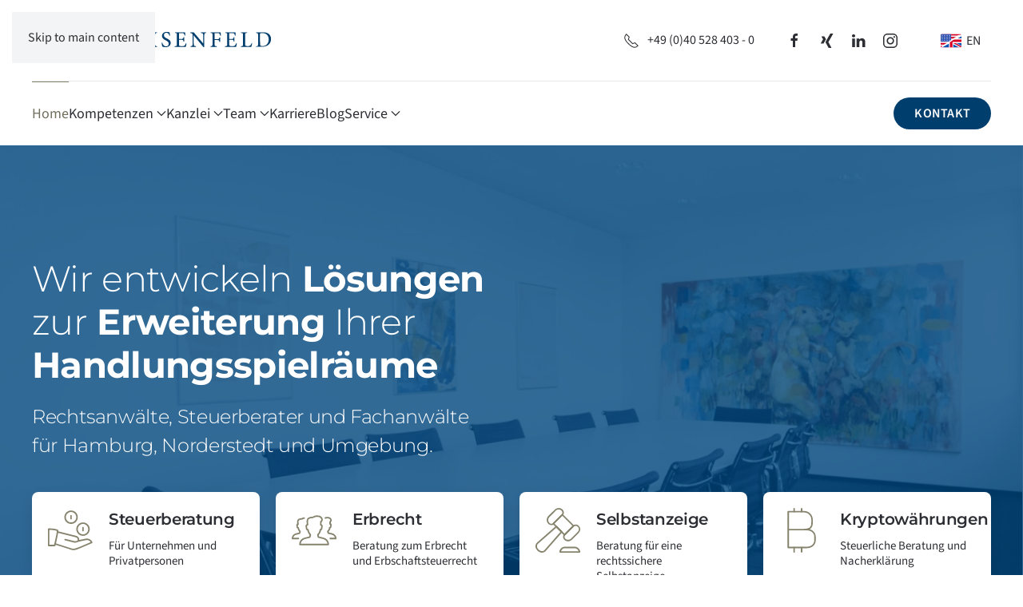

--- FILE ---
content_type: text/html; charset=UTF-8
request_url: https://www.rugefehsenfeld.de/
body_size: 16676
content:
<!-- This page is cached by the Hummingbird Performance plugin v3.18.1 - https://wordpress.org/plugins/hummingbird-performance/. --><!DOCTYPE html>
<html lang="de-DE">
    <head>
        <meta charset="UTF-8">
        <meta name="viewport" content="width=device-width, initial-scale=1">
        <link rel="icon" href="/wp-content/uploads/ruge-fehsenfeld-favicon.png" sizes="any">
                <link rel="icon" href="/wp-content/uploads/ruge-fehsenfeld-favicon.svg" type="image/svg+xml">
                <link rel="apple-touch-icon" href="/wp-content/uploads/ruge-fehsenfeld-apple-touch-icon.png">
                <meta name='robots' content='index, follow, max-image-preview:large, max-snippet:-1, max-video-preview:-1' />
<link rel="alternate" hreflang="de" href="https://www.rugefehsenfeld.de/" />
<link rel="alternate" hreflang="en" href="https://www.rugefehsenfeld.de/en" />
<link rel="alternate" hreflang="x-default" href="https://www.rugefehsenfeld.de/" />

	<!-- This site is optimized with the Yoast SEO plugin v26.8 - https://yoast.com/product/yoast-seo-wordpress/ -->
	<title>RUGE FEHSENFELD | Rechtsanwälte, Steuerberater &amp; Fachanwälte</title>
	<meta name="description" content="Wir entwickeln individuelle Lösungen! ✔ Rechtsanwälte ✔ Steuerberater ✔ Fachanwälte für Erbrecht und Steuerrecht &gt;&gt; Hamburg Langenhorn &amp; Norderstedt" />
	<link rel="canonical" href="https://www.rugefehsenfeld.de/" />
	<meta property="og:locale" content="de_DE" />
	<meta property="og:type" content="website" />
	<meta property="og:title" content="RUGE FEHSENFELD | Rechtsanwälte, Steuerberater &amp; Fachanwälte" />
	<meta property="og:description" content="Wir entwickeln individuelle Lösungen! ✔ Rechtsanwälte ✔ Steuerberater ✔ Fachanwälte für Erbrecht und Steuerrecht &gt;&gt; Hamburg Langenhorn &amp; Norderstedt" />
	<meta property="og:url" content="https://www.rugefehsenfeld.de/" />
	<meta property="og:site_name" content="RUGE FEHSENFELD" />
	<meta property="article:publisher" content="https://www.facebook.com/rugefehsenfeld/" />
	<meta property="article:modified_time" content="2025-12-22T06:58:25+00:00" />
	<meta property="og:image" content="https://www.rugefehsenfeld.de/wp-content/uploads/Uebersicht-Siegel-24-9.png" />
	<meta name="twitter:card" content="summary_large_image" />
	<script type="application/ld+json" class="yoast-schema-graph">{"@context":"https://schema.org","@graph":[{"@type":"WebPage","@id":"https://www.rugefehsenfeld.de/","url":"https://www.rugefehsenfeld.de/","name":"RUGE FEHSENFELD | Rechtsanwälte, Steuerberater & Fachanwälte","isPartOf":{"@id":"https://www.rugefehsenfeld.de/#website"},"about":{"@id":"https://www.rugefehsenfeld.de/#organization"},"primaryImageOfPage":{"@id":"https://www.rugefehsenfeld.de/#primaryimage"},"image":{"@id":"https://www.rugefehsenfeld.de/#primaryimage"},"thumbnailUrl":"https://www.rugefehsenfeld.de/wp-content/uploads/Uebersicht-Siegel-24-9.png","datePublished":"2013-11-16T00:00:00+00:00","dateModified":"2025-12-22T06:58:25+00:00","description":"Wir entwickeln individuelle Lösungen! ✔ Rechtsanwälte ✔ Steuerberater ✔ Fachanwälte für Erbrecht und Steuerrecht >> Hamburg Langenhorn & Norderstedt","breadcrumb":{"@id":"https://www.rugefehsenfeld.de/#breadcrumb"},"inLanguage":"de","potentialAction":[{"@type":"ReadAction","target":["https://www.rugefehsenfeld.de/"]}]},{"@type":"ImageObject","inLanguage":"de","@id":"https://www.rugefehsenfeld.de/#primaryimage","url":"https://www.rugefehsenfeld.de/wp-content/uploads/Uebersicht-Siegel-24-9.png","contentUrl":"https://www.rugefehsenfeld.de/wp-content/uploads/Uebersicht-Siegel-24-9.png","width":708,"height":672},{"@type":"BreadcrumbList","@id":"https://www.rugefehsenfeld.de/#breadcrumb","itemListElement":[{"@type":"ListItem","position":1,"name":"Home"}]},{"@type":"WebSite","@id":"https://www.rugefehsenfeld.de/#website","url":"https://www.rugefehsenfeld.de/","name":"RUGE FEHSENFELD","description":"Rechtsanwälte, Steuerberater und Fachanwälte für Hamburg, Norderstedt und Umgebung.","publisher":{"@id":"https://www.rugefehsenfeld.de/#organization"},"alternateName":"RUGE FEHSENFELD | Rechtsanwälte, Steuerberater & Fachanwälte","potentialAction":[{"@type":"SearchAction","target":{"@type":"EntryPoint","urlTemplate":"https://www.rugefehsenfeld.de/?s={search_term_string}"},"query-input":{"@type":"PropertyValueSpecification","valueRequired":true,"valueName":"search_term_string"}}],"inLanguage":"de"},{"@type":"Organization","@id":"https://www.rugefehsenfeld.de/#organization","name":"RUGE FEHSENFELD","alternateName":"RF","url":"https://www.rugefehsenfeld.de/","logo":{"@type":"ImageObject","inLanguage":"de","@id":"https://www.rugefehsenfeld.de/#/schema/logo/image/","url":"https://www.rugefehsenfeld.de/wp-content/uploads/ruge-fehsenfeld-favicon.svg","contentUrl":"https://www.rugefehsenfeld.de/wp-content/uploads/ruge-fehsenfeld-favicon.svg","width":80,"height":80,"caption":"RUGE FEHSENFELD"},"image":{"@id":"https://www.rugefehsenfeld.de/#/schema/logo/image/"},"sameAs":["https://www.facebook.com/rugefehsenfeld/","https://www.instagram.com/rugefehsenfeld/","https://www.linkedin.com/company/ruge-fehsenfeld-llp/","https://www.xing.com/pages/rugefehsenfeld"]}]}</script>
	<meta name="google-site-verification" content="xHon3R6LUzHl80p7k6GxjpZ6oKvj4i75KNqVqyPwTJ8" />
	<!-- / Yoast SEO plugin. -->


<link rel='dns-prefetch' href='//fonts.googleapis.com' />
<link rel='dns-prefetch' href='//fonts.gstatic.com' />
<link rel='dns-prefetch' href='//ajax.googleapis.com' />
<link rel='dns-prefetch' href='//apis.google.com' />
<link rel='dns-prefetch' href='//google-analytics.com' />
<link rel='dns-prefetch' href='//www.google-analytics.com' />
<link rel='dns-prefetch' href='//ssl.google-analytics.com' />
<link rel='dns-prefetch' href='//youtube.com' />
<link rel='dns-prefetch' href='//s.gravatar.com' />
<link rel="alternate" type="application/rss+xml" title="RUGE FEHSENFELD &raquo; Feed" href="https://www.rugefehsenfeld.de/feed" />
<link rel="alternate" type="application/rss+xml" title="RUGE FEHSENFELD &raquo; Kommentar-Feed" href="https://www.rugefehsenfeld.de/comments/feed" />
<script type="text/javascript" id="wpp-js" src="https://www.rugefehsenfeld.de/wp-content/plugins/wordpress-popular-posts/assets/js/wpp.min.js?ver=7.3.6" data-sampling="0" data-sampling-rate="100" data-api-url="https://www.rugefehsenfeld.de/wp-json/wordpress-popular-posts" data-post-id="0" data-token="d6f888623f" data-lang="0" data-debug="0"></script>
<link rel="alternate" title="oEmbed (JSON)" type="application/json+oembed" href="https://www.rugefehsenfeld.de/wp-json/oembed/1.0/embed?url=https%3A%2F%2Fwww.rugefehsenfeld.de%2F" />
<link rel="alternate" title="oEmbed (XML)" type="text/xml+oembed" href="https://www.rugefehsenfeld.de/wp-json/oembed/1.0/embed?url=https%3A%2F%2Fwww.rugefehsenfeld.de%2F&#038;format=xml" />
<style id='wp-img-auto-sizes-contain-inline-css' type='text/css'>
img:is([sizes=auto i],[sizes^="auto," i]){contain-intrinsic-size:3000px 1500px}
/*# sourceURL=wp-img-auto-sizes-contain-inline-css */
</style>
<link rel='stylesheet' id='wp-block-library-css' href='https://www.rugefehsenfeld.de/wp-includes/css/dist/block-library/style.min.css' type='text/css' media='all' />
<style id='global-styles-inline-css' type='text/css'>
:root{--wp--preset--aspect-ratio--square: 1;--wp--preset--aspect-ratio--4-3: 4/3;--wp--preset--aspect-ratio--3-4: 3/4;--wp--preset--aspect-ratio--3-2: 3/2;--wp--preset--aspect-ratio--2-3: 2/3;--wp--preset--aspect-ratio--16-9: 16/9;--wp--preset--aspect-ratio--9-16: 9/16;--wp--preset--color--black: #000000;--wp--preset--color--cyan-bluish-gray: #abb8c3;--wp--preset--color--white: #ffffff;--wp--preset--color--pale-pink: #f78da7;--wp--preset--color--vivid-red: #cf2e2e;--wp--preset--color--luminous-vivid-orange: #ff6900;--wp--preset--color--luminous-vivid-amber: #fcb900;--wp--preset--color--light-green-cyan: #7bdcb5;--wp--preset--color--vivid-green-cyan: #00d084;--wp--preset--color--pale-cyan-blue: #8ed1fc;--wp--preset--color--vivid-cyan-blue: #0693e3;--wp--preset--color--vivid-purple: #9b51e0;--wp--preset--gradient--vivid-cyan-blue-to-vivid-purple: linear-gradient(135deg,rgb(6,147,227) 0%,rgb(155,81,224) 100%);--wp--preset--gradient--light-green-cyan-to-vivid-green-cyan: linear-gradient(135deg,rgb(122,220,180) 0%,rgb(0,208,130) 100%);--wp--preset--gradient--luminous-vivid-amber-to-luminous-vivid-orange: linear-gradient(135deg,rgb(252,185,0) 0%,rgb(255,105,0) 100%);--wp--preset--gradient--luminous-vivid-orange-to-vivid-red: linear-gradient(135deg,rgb(255,105,0) 0%,rgb(207,46,46) 100%);--wp--preset--gradient--very-light-gray-to-cyan-bluish-gray: linear-gradient(135deg,rgb(238,238,238) 0%,rgb(169,184,195) 100%);--wp--preset--gradient--cool-to-warm-spectrum: linear-gradient(135deg,rgb(74,234,220) 0%,rgb(151,120,209) 20%,rgb(207,42,186) 40%,rgb(238,44,130) 60%,rgb(251,105,98) 80%,rgb(254,248,76) 100%);--wp--preset--gradient--blush-light-purple: linear-gradient(135deg,rgb(255,206,236) 0%,rgb(152,150,240) 100%);--wp--preset--gradient--blush-bordeaux: linear-gradient(135deg,rgb(254,205,165) 0%,rgb(254,45,45) 50%,rgb(107,0,62) 100%);--wp--preset--gradient--luminous-dusk: linear-gradient(135deg,rgb(255,203,112) 0%,rgb(199,81,192) 50%,rgb(65,88,208) 100%);--wp--preset--gradient--pale-ocean: linear-gradient(135deg,rgb(255,245,203) 0%,rgb(182,227,212) 50%,rgb(51,167,181) 100%);--wp--preset--gradient--electric-grass: linear-gradient(135deg,rgb(202,248,128) 0%,rgb(113,206,126) 100%);--wp--preset--gradient--midnight: linear-gradient(135deg,rgb(2,3,129) 0%,rgb(40,116,252) 100%);--wp--preset--font-size--small: 13px;--wp--preset--font-size--medium: 20px;--wp--preset--font-size--large: 36px;--wp--preset--font-size--x-large: 42px;--wp--preset--spacing--20: 0.44rem;--wp--preset--spacing--30: 0.67rem;--wp--preset--spacing--40: 1rem;--wp--preset--spacing--50: 1.5rem;--wp--preset--spacing--60: 2.25rem;--wp--preset--spacing--70: 3.38rem;--wp--preset--spacing--80: 5.06rem;--wp--preset--shadow--natural: 6px 6px 9px rgba(0, 0, 0, 0.2);--wp--preset--shadow--deep: 12px 12px 50px rgba(0, 0, 0, 0.4);--wp--preset--shadow--sharp: 6px 6px 0px rgba(0, 0, 0, 0.2);--wp--preset--shadow--outlined: 6px 6px 0px -3px rgb(255, 255, 255), 6px 6px rgb(0, 0, 0);--wp--preset--shadow--crisp: 6px 6px 0px rgb(0, 0, 0);}:where(.is-layout-flex){gap: 0.5em;}:where(.is-layout-grid){gap: 0.5em;}body .is-layout-flex{display: flex;}.is-layout-flex{flex-wrap: wrap;align-items: center;}.is-layout-flex > :is(*, div){margin: 0;}body .is-layout-grid{display: grid;}.is-layout-grid > :is(*, div){margin: 0;}:where(.wp-block-columns.is-layout-flex){gap: 2em;}:where(.wp-block-columns.is-layout-grid){gap: 2em;}:where(.wp-block-post-template.is-layout-flex){gap: 1.25em;}:where(.wp-block-post-template.is-layout-grid){gap: 1.25em;}.has-black-color{color: var(--wp--preset--color--black) !important;}.has-cyan-bluish-gray-color{color: var(--wp--preset--color--cyan-bluish-gray) !important;}.has-white-color{color: var(--wp--preset--color--white) !important;}.has-pale-pink-color{color: var(--wp--preset--color--pale-pink) !important;}.has-vivid-red-color{color: var(--wp--preset--color--vivid-red) !important;}.has-luminous-vivid-orange-color{color: var(--wp--preset--color--luminous-vivid-orange) !important;}.has-luminous-vivid-amber-color{color: var(--wp--preset--color--luminous-vivid-amber) !important;}.has-light-green-cyan-color{color: var(--wp--preset--color--light-green-cyan) !important;}.has-vivid-green-cyan-color{color: var(--wp--preset--color--vivid-green-cyan) !important;}.has-pale-cyan-blue-color{color: var(--wp--preset--color--pale-cyan-blue) !important;}.has-vivid-cyan-blue-color{color: var(--wp--preset--color--vivid-cyan-blue) !important;}.has-vivid-purple-color{color: var(--wp--preset--color--vivid-purple) !important;}.has-black-background-color{background-color: var(--wp--preset--color--black) !important;}.has-cyan-bluish-gray-background-color{background-color: var(--wp--preset--color--cyan-bluish-gray) !important;}.has-white-background-color{background-color: var(--wp--preset--color--white) !important;}.has-pale-pink-background-color{background-color: var(--wp--preset--color--pale-pink) !important;}.has-vivid-red-background-color{background-color: var(--wp--preset--color--vivid-red) !important;}.has-luminous-vivid-orange-background-color{background-color: var(--wp--preset--color--luminous-vivid-orange) !important;}.has-luminous-vivid-amber-background-color{background-color: var(--wp--preset--color--luminous-vivid-amber) !important;}.has-light-green-cyan-background-color{background-color: var(--wp--preset--color--light-green-cyan) !important;}.has-vivid-green-cyan-background-color{background-color: var(--wp--preset--color--vivid-green-cyan) !important;}.has-pale-cyan-blue-background-color{background-color: var(--wp--preset--color--pale-cyan-blue) !important;}.has-vivid-cyan-blue-background-color{background-color: var(--wp--preset--color--vivid-cyan-blue) !important;}.has-vivid-purple-background-color{background-color: var(--wp--preset--color--vivid-purple) !important;}.has-black-border-color{border-color: var(--wp--preset--color--black) !important;}.has-cyan-bluish-gray-border-color{border-color: var(--wp--preset--color--cyan-bluish-gray) !important;}.has-white-border-color{border-color: var(--wp--preset--color--white) !important;}.has-pale-pink-border-color{border-color: var(--wp--preset--color--pale-pink) !important;}.has-vivid-red-border-color{border-color: var(--wp--preset--color--vivid-red) !important;}.has-luminous-vivid-orange-border-color{border-color: var(--wp--preset--color--luminous-vivid-orange) !important;}.has-luminous-vivid-amber-border-color{border-color: var(--wp--preset--color--luminous-vivid-amber) !important;}.has-light-green-cyan-border-color{border-color: var(--wp--preset--color--light-green-cyan) !important;}.has-vivid-green-cyan-border-color{border-color: var(--wp--preset--color--vivid-green-cyan) !important;}.has-pale-cyan-blue-border-color{border-color: var(--wp--preset--color--pale-cyan-blue) !important;}.has-vivid-cyan-blue-border-color{border-color: var(--wp--preset--color--vivid-cyan-blue) !important;}.has-vivid-purple-border-color{border-color: var(--wp--preset--color--vivid-purple) !important;}.has-vivid-cyan-blue-to-vivid-purple-gradient-background{background: var(--wp--preset--gradient--vivid-cyan-blue-to-vivid-purple) !important;}.has-light-green-cyan-to-vivid-green-cyan-gradient-background{background: var(--wp--preset--gradient--light-green-cyan-to-vivid-green-cyan) !important;}.has-luminous-vivid-amber-to-luminous-vivid-orange-gradient-background{background: var(--wp--preset--gradient--luminous-vivid-amber-to-luminous-vivid-orange) !important;}.has-luminous-vivid-orange-to-vivid-red-gradient-background{background: var(--wp--preset--gradient--luminous-vivid-orange-to-vivid-red) !important;}.has-very-light-gray-to-cyan-bluish-gray-gradient-background{background: var(--wp--preset--gradient--very-light-gray-to-cyan-bluish-gray) !important;}.has-cool-to-warm-spectrum-gradient-background{background: var(--wp--preset--gradient--cool-to-warm-spectrum) !important;}.has-blush-light-purple-gradient-background{background: var(--wp--preset--gradient--blush-light-purple) !important;}.has-blush-bordeaux-gradient-background{background: var(--wp--preset--gradient--blush-bordeaux) !important;}.has-luminous-dusk-gradient-background{background: var(--wp--preset--gradient--luminous-dusk) !important;}.has-pale-ocean-gradient-background{background: var(--wp--preset--gradient--pale-ocean) !important;}.has-electric-grass-gradient-background{background: var(--wp--preset--gradient--electric-grass) !important;}.has-midnight-gradient-background{background: var(--wp--preset--gradient--midnight) !important;}.has-small-font-size{font-size: var(--wp--preset--font-size--small) !important;}.has-medium-font-size{font-size: var(--wp--preset--font-size--medium) !important;}.has-large-font-size{font-size: var(--wp--preset--font-size--large) !important;}.has-x-large-font-size{font-size: var(--wp--preset--font-size--x-large) !important;}
/*# sourceURL=global-styles-inline-css */
</style>

<style id='classic-theme-styles-inline-css' type='text/css'>
/*! This file is auto-generated */
.wp-block-button__link{color:#fff;background-color:#32373c;border-radius:9999px;box-shadow:none;text-decoration:none;padding:calc(.667em + 2px) calc(1.333em + 2px);font-size:1.125em}.wp-block-file__button{background:#32373c;color:#fff;text-decoration:none}
/*# sourceURL=/wp-includes/css/classic-themes.min.css */
</style>
<link rel='stylesheet' id='wpml-legacy-dropdown-click-0-css' href='https://www.rugefehsenfeld.de/wp-content/plugins/sitepress-multilingual-cms/templates/language-switchers/legacy-dropdown-click/style.min.css' type='text/css' media='all' />
<link rel='stylesheet' id='wpml-legacy-horizontal-list-0-css' href='https://www.rugefehsenfeld.de/wp-content/plugins/sitepress-multilingual-cms/templates/language-switchers/legacy-list-horizontal/style.min.css' type='text/css' media='all' />
<link rel='stylesheet' id='wordpress-popular-posts-css-css' href='https://www.rugefehsenfeld.de/wp-content/plugins/wordpress-popular-posts/assets/css/wpp.css' type='text/css' media='all' />
<link rel='stylesheet' id='borlabs-cookie-custom-css' href='https://www.rugefehsenfeld.de/wp-content/cache/borlabs-cookie/1/borlabs-cookie-1-de.css' type='text/css' media='all' />
<link href="https://www.rugefehsenfeld.de/wp-content/themes/yootheme-child/css/theme.1.css?ver=1736765719" rel="stylesheet">
<link href="https://www.rugefehsenfeld.de/wp-content/themes/yootheme-child/css/custom.css?ver=4.4.18" rel="stylesheet">
<script type="text/javascript" id="wpml-cookie-js-extra">
/* <![CDATA[ */
var wpml_cookies = {"wp-wpml_current_language":{"value":"de","expires":1,"path":"/"}};
var wpml_cookies = {"wp-wpml_current_language":{"value":"de","expires":1,"path":"/"}};
//# sourceURL=wpml-cookie-js-extra
/* ]]> */
</script>
<script type="text/javascript" src="https://www.rugefehsenfeld.de/wp-content/plugins/sitepress-multilingual-cms/res/js/cookies/language-cookie.js" id="wpml-cookie-js" defer="defer" data-wp-strategy="defer"></script>
<script type="text/javascript" src="https://www.rugefehsenfeld.de/wp-content/plugins/sitepress-multilingual-cms/templates/language-switchers/legacy-dropdown-click/script.min.js" id="wpml-legacy-dropdown-click-0-js"></script>
<script type="text/javascript" src="https://www.rugefehsenfeld.de/wp-includes/js/jquery/jquery.min.js" id="jquery-core-js"></script>
<script data-no-optimize="1" data-no-minify="1" data-cfasync="false" type="text/javascript" src="https://www.rugefehsenfeld.de/wp-content/cache/borlabs-cookie/1/borlabs-cookie-config-de.json.js" id="borlabs-cookie-config-js"></script>
<script data-no-optimize="1" data-no-minify="1" data-cfasync="false" type="text/javascript" src="https://www.rugefehsenfeld.de/wp-content/plugins/borlabs-cookie/assets/javascript/borlabs-cookie-prioritize.min.js" id="borlabs-cookie-prioritize-js"></script>
<link rel="https://api.w.org/" href="https://www.rugefehsenfeld.de/wp-json/" /><link rel="alternate" title="JSON" type="application/json" href="https://www.rugefehsenfeld.de/wp-json/wp/v2/pages/19" /><meta name="generator" content="WPML ver:4.6.15 stt:1,3;" />
            <style id="wpp-loading-animation-styles">@-webkit-keyframes bgslide{from{background-position-x:0}to{background-position-x:-200%}}@keyframes bgslide{from{background-position-x:0}to{background-position-x:-200%}}.wpp-widget-block-placeholder,.wpp-shortcode-placeholder{margin:0 auto;width:60px;height:3px;background:#dd3737;background:linear-gradient(90deg,#dd3737 0%,#571313 10%,#dd3737 100%);background-size:200% auto;border-radius:3px;-webkit-animation:bgslide 1s infinite linear;animation:bgslide 1s infinite linear}</style>
            <script data-borlabs-cookie-script-blocker-ignore>
if ('0' === '1' && ('0' === '1' || '1' === '1')) {
    window['gtag_enable_tcf_support'] = true;
}
window.dataLayer = window.dataLayer || [];
if (typeof gtag !== 'function') {
    function gtag() {
        dataLayer.push(arguments);
    }
}
gtag('set', 'developer_id.dYjRjMm', true);
if ('0' === '1' || '1' === '1') {
    if (window.BorlabsCookieGoogleConsentModeDefaultSet !== true) {
        let getCookieValue = function (name) {
            return document.cookie.match('(^|;)\\s*' + name + '\\s*=\\s*([^;]+)')?.pop() || '';
        };
        let cookieValue = getCookieValue('borlabs-cookie-gcs');
        let consentsFromCookie = {};
        if (cookieValue !== '') {
            consentsFromCookie = JSON.parse(decodeURIComponent(cookieValue));
        }
        let defaultValues = {
            'ad_storage': 'denied',
            'ad_user_data': 'denied',
            'ad_personalization': 'denied',
            'analytics_storage': 'denied',
            'functionality_storage': 'denied',
            'personalization_storage': 'denied',
            'security_storage': 'denied',
            'wait_for_update': 500,
        };
        gtag('consent', 'default', { ...defaultValues, ...consentsFromCookie });
    }
    window.BorlabsCookieGoogleConsentModeDefaultSet = true;
    let borlabsCookieConsentChangeHandler = function () {
        window.dataLayer = window.dataLayer || [];
        if (typeof gtag !== 'function') { function gtag(){dataLayer.push(arguments);} }

        let getCookieValue = function (name) {
            return document.cookie.match('(^|;)\\s*' + name + '\\s*=\\s*([^;]+)')?.pop() || '';
        };
        let cookieValue = getCookieValue('borlabs-cookie-gcs');
        let consentsFromCookie = {};
        if (cookieValue !== '') {
            consentsFromCookie = JSON.parse(decodeURIComponent(cookieValue));
        }

        consentsFromCookie.analytics_storage = BorlabsCookie.Consents.hasConsent('google-analytics') ? 'granted' : 'denied';

        BorlabsCookie.CookieLibrary.setCookie(
            'borlabs-cookie-gcs',
            JSON.stringify(consentsFromCookie),
            BorlabsCookie.Settings.automaticCookieDomainAndPath.value ? '' : BorlabsCookie.Settings.cookieDomain.value,
            BorlabsCookie.Settings.cookiePath.value,
            BorlabsCookie.Cookie.getPluginCookie().expires,
            BorlabsCookie.Settings.cookieSecure.value,
            BorlabsCookie.Settings.cookieSameSite.value
        );
    }
    document.addEventListener('borlabs-cookie-consent-saved', borlabsCookieConsentChangeHandler);
    document.addEventListener('borlabs-cookie-handle-unblock', borlabsCookieConsentChangeHandler);
}
if ('0' === '1') {
    gtag("js", new Date());
    gtag("config", "G-G4YSRWYTWL", {"anonymize_ip": true});

    (function (w, d, s, i) {
        var f = d.getElementsByTagName(s)[0],
            j = d.createElement(s);
        j.async = true;
        j.src =
            "https://www.googletagmanager.com/gtag/js?id=" + i;
        f.parentNode.insertBefore(j, f);
    })(window, document, "script", "G-G4YSRWYTWL");
}
</script><script src="https://www.rugefehsenfeld.de/wp-content/themes/yootheme/vendor/assets/uikit/dist/js/uikit.min.js?ver=4.4.18"></script>
<script src="https://www.rugefehsenfeld.de/wp-content/themes/yootheme/vendor/assets/uikit/dist/js/uikit-icons-morgan-consulting.min.js?ver=4.4.18"></script>
<script src="https://www.rugefehsenfeld.de/wp-content/themes/yootheme/js/theme.js?ver=4.4.18"></script>
<script>window.yootheme ||= {}; var $theme = yootheme.theme = {"i18n":{"close":{"label":"Close"},"totop":{"label":"Back to top"},"marker":{"label":"Open"},"navbarToggleIcon":{"label":"Open menu"},"paginationPrevious":{"label":"Previous page"},"paginationNext":{"label":"Next page"},"searchIcon":{"toggle":"Open Search","submit":"Submit Search"},"slider":{"next":"Next slide","previous":"Previous slide","slideX":"Slide %s","slideLabel":"%s of %s"},"slideshow":{"next":"Next slide","previous":"Previous slide","slideX":"Slide %s","slideLabel":"%s of %s"},"lightboxPanel":{"next":"Next slide","previous":"Previous slide","slideLabel":"%s of %s","close":"Close"}}};</script>
<script>jQuery( document ).ready(function() {


jQuery('#tm-dialog-mobile .uk-nav' ).addClass( 'uk-nav-primary uk-nav-divider' );

 
});



jQuery(function() { 1025 <= jQuery(window).width() ? UIkit.sticky("#stickybreadcrumb", { offset: 80 }) : UIkit.sticky("#stickybreadcrumb", { offset: 80 }) });
(function($, UIkit) { if ($(window).width() > 768) { UIkit.mixin({ data: { offset: 80 } }, 'scroll'); } else { UIkit.mixin({ data: { offset: 0 } }, 'scroll'); }; })(jQuery, UIkit);</script>    </head>
    <body class="home wp-singular page-template-default page page-id-19 wp-theme-yootheme wp-child-theme-yootheme-child ">

        
        <div class="uk-hidden-visually uk-notification uk-notification-top-left uk-width-auto">
            <div class="uk-notification-message">
                <a href="#tm-main">Skip to main content</a>
            </div>
        </div>

        
        
        <div class="tm-page">

                        


<header class="tm-header-mobile uk-hidden@m">


        <div uk-sticky cls-active="uk-navbar-sticky" sel-target=".uk-navbar-container">
    
        <div class="uk-navbar-container">

            <div class="uk-container uk-container-expand">
                <nav class="uk-navbar" uk-navbar="{&quot;align&quot;:&quot;left&quot;,&quot;container&quot;:&quot;.tm-header-mobile &gt; [uk-sticky]&quot;,&quot;boundary&quot;:&quot;.tm-header-mobile .uk-navbar-container&quot;,&quot;target-x&quot;:&quot;.tm-header-mobile .uk-navbar&quot;,&quot;target-y&quot;:&quot;.tm-header-mobile .uk-navbar-container&quot;,&quot;dropbar&quot;:true,&quot;dropbar-anchor&quot;:&quot;.tm-header-mobile .uk-navbar-container&quot;,&quot;dropbar-transparent-mode&quot;:&quot;remove&quot;}">

                                        <div class="uk-navbar-left">

                                                    <a href="https://www.rugefehsenfeld.de/" aria-label="Zurück zur Startseite" class="uk-logo uk-navbar-item">
    <img alt="Steuerberater Hamburg &amp; Norderstedt - Ruge Fehsenfeld" loading="eager" width="200" height="41" src="/wp-content/uploads/ruge-fehsenfeld-logo-rf-blue.svg"></a>                        
                        
                    </div>
                    
                    
                                        <div class="uk-navbar-right">

                        
                        <a uk-toggle href="#tm-dialog-mobile" class="uk-navbar-toggle uk-navbar-toggle-animate">

        
        <div uk-navbar-toggle-icon></div>

        
    </a>
                    </div>
                    
                </nav>
            </div>

        </div>

        </div>
    



    
    
        <div id="tm-dialog-mobile" class="uk-dropbar uk-dropbar-left" uk-drop="{&quot;clsDrop&quot;:&quot;uk-dropbar&quot;,&quot;flip&quot;:&quot;false&quot;,&quot;container&quot;:&quot;.tm-header-mobile &gt; [uk-sticky]&quot;,&quot;target-y&quot;:&quot;.tm-header-mobile .uk-navbar-container&quot;,&quot;mode&quot;:&quot;click&quot;,&quot;target-x&quot;:&quot;.tm-header-mobile .uk-navbar-container&quot;,&quot;stretch&quot;:true,&quot;pos&quot;:&quot;bottom-left&quot;,&quot;bgScroll&quot;:&quot;false&quot;,&quot;animation&quot;:&quot;slide-left&quot;,&quot;animateOut&quot;:true,&quot;duration&quot;:300,&quot;toggle&quot;:&quot;false&quot;}">

        <div class="tm-height-min-1-1 uk-flex uk-flex-column">

            
                        <div class="uk-margin-auto-bottom">
                
<div class="uk-grid uk-child-width-1-1" uk-grid>    <div>
<div class="uk-panel widget widget_nav_menu" id="nav_menu-12">

    
    
<ul class="uk-nav uk-nav-primary uk-nav- uk-nav-accordion" uk-nav="targets: &gt; .js-accordion" uk-scrollspy-nav="closest: li; scroll: true;">
    
	<li class="menu-item menu-item-type-post_type menu-item-object-page menu-item-home current-menu-item page_item page-item-19 current_page_item uk-active"><a href="https://www.rugefehsenfeld.de/">Home</a></li>
	<li class="menu-item menu-item-type-custom menu-item-object-custom menu-item-has-children js-accordion uk-parent"><a href>Kompetenzen <span uk-nav-parent-icon></span></a>
	<ul class="uk-nav-sub">

		<li class="menu-item menu-item-type-post_type menu-item-object-page"><a href="https://www.rugefehsenfeld.de/steuerberatung">Steuerberatung</a></li>
		<li class="menu-item menu-item-type-post_type menu-item-object-page"><a href="https://www.rugefehsenfeld.de/erbrecht">Erbrecht</a></li>
		<li class="menu-item menu-item-type-post_type menu-item-object-page"><a href="https://www.rugefehsenfeld.de/selbstanzeige-steuern">Selbstanzeige</a></li>
		<li class="menu-item menu-item-type-post_type menu-item-object-page"><a href="https://www.rugefehsenfeld.de/krypto-steuer">Kryptowährungen</a></li></ul></li>
	<li class="menu-item menu-item-type-custom menu-item-object-custom menu-item-has-children js-accordion uk-parent"><a href>Kanzlei <span uk-nav-parent-icon></span></a>
	<ul class="uk-nav-sub">

		<li class="menu-item menu-item-type-post_type menu-item-object-page"><a href="https://www.rugefehsenfeld.de/steuerkanzlei">Kanzleiprofil</a></li>
		<li class="menu-item menu-item-type-post_type menu-item-object-page"><a href="https://www.rugefehsenfeld.de/steuerkanzlei/auszeichnungen">Auszeichnungen</a></li>
		<li class="menu-item menu-item-type-post_type menu-item-object-page"><a href="https://www.rugefehsenfeld.de/steuerkanzlei/fortbildungs-akademie">RF-Akademie</a></li>
		<li class="menu-item menu-item-type-custom menu-item-object-custom"><a href="https://my.dimension3.de/de/tour/rugefehsenfeld">3D-Rundgang</a></li>
		<li class="menu-item menu-item-type-post_type menu-item-object-page"><a href="https://www.rugefehsenfeld.de/steuerkanzlei/kunstgalerie">Kunstgalerie</a></li>
		<li class="menu-item menu-item-type-post_type menu-item-object-page"><a href="https://www.rugefehsenfeld.de/steuerkanzlei/rundgang">Rundgang</a></li></ul></li>
	<li class="menu-item menu-item-type-post_type menu-item-object-page"><a href="https://www.rugefehsenfeld.de/team">Team</a></li>
	<li class="menu-item menu-item-type-post_type menu-item-object-page"><a href="https://www.rugefehsenfeld.de/karriere">Karriere</a></li>
	<li class="menu-item menu-item-type-custom menu-item-object-custom menu-item-has-children js-accordion uk-parent"><a href>Service <span uk-nav-parent-icon></span></a>
	<ul class="uk-nav-sub">

		<li class="menu-item menu-item-type-post_type menu-item-object-page"><a href="https://www.rugefehsenfeld.de/blog">Blog</a></li>
		<li class="menu-item menu-item-type-post_type menu-item-object-page"><a href="https://www.rugefehsenfeld.de/faq">F.A.Q.</a></li>
		<li class="menu-item menu-item-type-post_type menu-item-object-page"><a href="https://www.rugefehsenfeld.de/downloads">Downloads</a></li></ul></li>
	<li class="menu-item menu-item-type-post_type menu-item-object-page"><a href="https://www.rugefehsenfeld.de/kontakt">Kontakt</a></li></ul>

</div>
</div>    <div>
<div class="uk-panel widget widget_builderwidget" id="builderwidget-28">

    
    <div class="uk-grid tm-grid-expand uk-child-width-1-1 uk-grid-margin">
<div class="uk-width-1-1">
    
        
            
            
            
                
                    
<div class="uk-margin">
        <div class="uk-flex-middle uk-grid-small uk-child-width-1-1" uk-grid>    
    
                <div class="el-item">
        
        
<a class="el-content uk-width-1-1 uk-button uk-button-secondary uk-button-large" href="tel:+49405284030">
    
        +49 (0)40 528 403 – 0    
    
</a>

                </div>
        
    
                <div class="el-item">
        
        
<a class="el-content uk-width-1-1 uk-button uk-button-secondary uk-button-large" href="mailto:info@rugefehsenfeld.de">
    
        info@rugefehsenfeld.de    
    
</a>

                </div>
        
    
                <div class="el-item">
        
        
<a class="el-content uk-width-1-1 uk-button uk-button-secondary uk-button-large" href="https://goo.gl/maps/Egh6ahJ5yRK2" target="_blank">
    
        Google Maps    
    
</a>

                </div>
        
    
        </div>    
</div>

                
            
        
    
</div></div>
</div>
</div></div>            </div>
            
                        <div class="uk-grid-margin">
                
<div class="uk-panel widget widget_builderwidget" id="builderwidget-29">

    
    <style class="uk-margin-remove-adjacent">#builderwidget-29\#0{font-size:16px; line-height:16px; color:#2d2e33;}#builderwidget-29\#0 .wpml-ls-legacy-list-horizontal{border: 1px solid transparent; padding: 0;}#builderwidget-29\#0 .wpml-ls-legacy-list-horizontal .wpml-ls-link{padding: 6px 12px 6px 12px!important; background:#fff; border: 1px solid rgb(229, 229, 231);}#builderwidget-29\#0 .wpml-ls-legacy-list-horizontal a.wpml-ls-link{border-radius:6px;}#builderwidget-29\#0 .wpml-ls-legacy-list-horizontal a.wpml-ls-link:hover , #builderwidget-29\#0 .wpml-ls-legacy-list-horizontal a.wpml-ls-link:focus, #builderwidget-29\#0 .wpml-ls-legacy-list-horizontal a.wpml-ls-link:active{background:#fff; border-color:#003e6e; color:#003e6e; text-decoration: none;}#builderwidget-29\#0 .wpml-ls-legacy-list-horizontal a.wpml-ls-link:hover span, #builderwidget-29\#0 .wpml-ls-legacy-list-horizontal a.wpml-ls-link:focus span, #builderwidget-29\#0 .wpml-ls-legacy-list-horizontal a.wpml-ls-link:active span{text-decoration: none; color:#003e6e;}</style><div class="uk-grid tm-grid-expand uk-grid-margin" uk-grid>
<div class="uk-grid-item-match uk-flex-middle uk-width-auto">
    
        
            
            
                        <div class="uk-panel uk-width-1-1">            
                
                    
<div class="uk-panel widget widget_icl_lang_sel_widget" id="builderwidget-29#0">
    
    
<div class="wpml-ls-sidebars-builder-2 wpml-ls wpml-ls-legacy-list-horizontal">
	<ul><li class="wpml-ls-slot-builder-2 wpml-ls-item wpml-ls-item-en wpml-ls-first-item wpml-ls-last-item wpml-ls-item-legacy-list-horizontal">
				<a href="https://www.rugefehsenfeld.de/en" class="wpml-ls-link">
                                                        <img
            class="wpml-ls-flag"
            src="https://www.rugefehsenfeld.de/wp-content/uploads/flags/icon-flagge-usa-uk.svg"
            alt=""
            width=26
            height=26
    /><span class="wpml-ls-display">EN</span></a>
			</li></ul>
</div>

</div>
                
                        </div>            
        
    
</div>
<div class="uk-grid-item-match uk-flex-middle uk-width-expand">
    
        
            
            
                        <div class="uk-panel uk-width-1-1">            
                
                    
<div class="uk-margin" uk-scrollspy="target: [uk-scrollspy-class];">    <ul class="uk-child-width-auto uk-flex-inline uk-flex-middle" uk-grid>
            <li class="el-item">
<a class="el-link uk-icon-button" href="https://www.facebook.com/rugefehsenfeld/" rel="noreferrer"><span uk-icon="icon: facebook;"></span></a></li>
            <li class="el-item">
<a class="el-link uk-icon-button" href="https://www.xing.com/pages/rugefehsenfeld" rel="noreferrer"><span uk-icon="icon: xing;"></span></a></li>
            <li class="el-item">
<a class="el-link uk-icon-button" href="https://www.linkedin.com/company/ruge-fehsenfeld-llp/" rel="noreferrer"><span uk-icon="icon: linkedin;"></span></a></li>
            <li class="el-item">
<a class="el-link uk-icon-button" href="https://www.instagram.com/rugefehsenfeld/" rel="noreferrer"><span uk-icon="icon: instagram;"></span></a></li>
    
    </ul></div>
                
                        </div>            
        
    
</div></div>
</div>
            </div>
            
        </div>

    </div>
    

</header>




<header class="tm-header uk-visible@m">






        <div class="tm-headerbar-default tm-headerbar tm-headerbar-top">
        <div class="uk-container uk-container-large uk-flex uk-flex-middle">

                        <a href="https://www.rugefehsenfeld.de/" aria-label="Zurück zur Startseite" class="uk-logo">
    <img alt="Steuerberater Hamburg &amp; Norderstedt - Ruge Fehsenfeld" loading="eager" width="299" height="61" src="/wp-content/uploads/ruge-fehsenfeld-logo-rf-blue.svg"><img class="uk-logo-inverse" alt="Steuerberater Hamburg &amp; Norderstedt - Ruge Fehsenfeld" loading="eager" width="299" height="61" src="/wp-content/uploads/ruge-fehsenfeld-logo-white.svg"></a>            
                        <div class="uk-margin-auto-left">
                
<div class="uk-panel widget widget_builderwidget" id="builderwidget-24">

    
    <style class="uk-margin-remove-adjacent">#builderwidget-24\#0 .el-content{font-size:16px;}#builderwidget-24\#1{z-index:999; font-size:16px; line-height:16px}#builderwidget-24\#1 .wpml-ls-legacy-list-horizontal{border: 1px solid transparent; padding: 0;}#builderwidget-24\#1 .wpml-ls-legacy-list-horizontal .wpml-ls-link{padding: 6px 12px 6px 12px!important;}#builderwidget-24\#1 .wpml-ls-legacy-list-horizontal a.wpml-ls-link{border-radius:6px;}#builderwidget-24\#1 .wpml-ls-legacy-list-horizontal a.wpml-ls-link:hover , #builderwidget-24\#1 .wpml-ls-legacy-list-horizontal a.wpml-ls-link:focus, #builderwidget-24\#1 .wpml-ls-legacy-list-horizontal a.wpml-ls-link:active{box-shadow: 0 5px 12px rgba(0, 0, 0, .15); text-decoration: none;}#builderwidget-24\#1 .wpml-ls-legacy-list-horizontal a.wpml-ls-link:hover span, #builderwidget-24\#1 .wpml-ls-legacy-list-horizontal a.wpml-ls-link:focus span, #builderwidget-24\#1 .wpml-ls-legacy-list-horizontal a.wpml-ls-link:active span{text-decoration: none;}</style><div class="uk-grid-margin uk-container uk-container-expand"><div class="uk-grid tm-grid-expand" uk-grid>
<div class="uk-grid-item-match uk-flex-middle uk-width-auto@m">
    
        
            
            
                        <div class="uk-panel uk-width-1-1">            
                
                    
<div id="builderwidget-24#0" class="uk-text-nowrap uk-margin uk-text-right">
    
    
        
        
<a class="el-content uk-flex-inline uk-flex-center uk-flex-middle" href="tel:+49 0405284030">
        <span class="uk-margin-small-right" uk-icon="receiver"></span>    
        +49 (0)40 528 403 - 0    
    
</a>

        
    
    
</div>

                
                        </div>            
        
    
</div>
<div class="uk-grid-item-match uk-flex-middle uk-width-auto@m">
    
        
            
            
                        <div class="uk-panel uk-width-1-1">            
                
                    
<div class="uk-margin uk-text-center" uk-scrollspy="target: [uk-scrollspy-class];">    <ul class="uk-child-width-auto uk-grid-medium uk-flex-inline uk-flex-middle" uk-grid>
            <li class="el-item">
<a class="el-link" href="https://www.facebook.com/rugefehsenfeld/" rel="noreferrer"><span uk-icon="icon: facebook;"></span></a></li>
            <li class="el-item">
<a class="el-link" href="https://www.xing.com/companies/rugefehsenfeldpartnerschaftmbbrechtsanw%C3%A4ltesteuerberater?sc_o=da980_e" rel="noreferrer"><span uk-icon="icon: xing;"></span></a></li>
            <li class="el-item">
<a class="el-link" href="https://www.linkedin.com/company/4530265/" rel="noreferrer"><span uk-icon="icon: linkedin;"></span></a></li>
            <li class="el-item">
<a class="el-link" href="https://www.instagram.com/rugefehsenfeld/" rel="noreferrer"><span uk-icon="icon: instagram;"></span></a></li>
    
    </ul></div>
                
                        </div>            
        
    
</div>
<div class="uk-width-auto@m">
    
        
            
            
            
                
                    
<div class="uk-panel uk-text-right widget widget_icl_lang_sel_widget" id="builderwidget-24#1">
    
    
<div class="wpml-ls-sidebars-builder-2 wpml-ls wpml-ls-legacy-list-horizontal">
	<ul><li class="wpml-ls-slot-builder-2 wpml-ls-item wpml-ls-item-en wpml-ls-first-item wpml-ls-last-item wpml-ls-item-legacy-list-horizontal">
				<a href="https://www.rugefehsenfeld.de/en" class="wpml-ls-link">
                                                        <img
            class="wpml-ls-flag"
            src="https://www.rugefehsenfeld.de/wp-content/uploads/flags/icon-flagge-usa-uk.svg"
            alt=""
            width=26
            height=26
    /><span class="wpml-ls-display">EN</span></a>
			</li></ul>
</div>

</div>
                
            
        
    
</div></div></div>
</div>
            </div>
            
        </div>
    </div>
    
    
                <div uk-sticky media="@m" cls-active="uk-navbar-sticky" sel-target=".uk-navbar-container">
        
            <div class="uk-navbar-container">

                <div class="uk-container uk-container-large uk-flex uk-flex-middle">
                    <nav class="uk-navbar uk-flex-auto" uk-navbar="{&quot;align&quot;:&quot;left&quot;,&quot;container&quot;:&quot;.tm-header &gt; [uk-sticky]&quot;,&quot;boundary&quot;:&quot;.tm-header .uk-navbar-container&quot;,&quot;target-x&quot;:&quot;.tm-header .uk-navbar&quot;,&quot;target-y&quot;:&quot;.tm-header .uk-navbar-container&quot;,&quot;dropbar&quot;:true,&quot;dropbar-anchor&quot;:&quot;.tm-header .uk-navbar-container&quot;,&quot;dropbar-transparent-mode&quot;:&quot;remove&quot;}">

                                                <div class="uk-navbar-left">
                            
<ul class="uk-navbar-nav" uk-scrollspy-nav="closest: li; scroll: true; target: &gt; * &gt; a[href];">
    
	<li class="menu-item menu-item-type-custom menu-item-object-custom current-menu-item current_page_item menu-item-home uk-active"><a href="https://www.rugefehsenfeld.de">Home</a></li>
	<li class="menu-item menu-item-type-custom menu-item-object-custom uk-parent"><a role="button">Kompetenzen <span uk-navbar-parent-icon></span></a>
	<div class="uk-drop uk-navbar-dropdown uk-navbar-dropdown-dropbar-large" mode="click" pos="bottom-left" stretch="x" boundary=".tm-header .uk-navbar"><div class="uk-grid tm-grid-expand uk-child-width-1-1 uk-grid-margin">
<div class="uk-width-1-1">
    
        
            
            
            
                
                    
<div class="uk-margin uk-text-left">
    <div class="uk-grid uk-child-width-1-1 uk-child-width-1-4@s uk-grid-medium uk-grid-match" uk-grid>        <div>
<div class="el-item uk-grid-item-match" uk-scrollspy="target: [uk-scrollspy-class];">
        <a class="uk-card uk-card-default uk-card-small uk-card-hover uk-card-body uk-flex-stretch uk-link-toggle" href="https://www.rugefehsenfeld.de/steuerberatung">    
                <div class="uk-grid-column-medium" uk-grid>        
                        <div class="uk-width-auto@m uk-flex-left">            
                                

    
                <img src="/wp-content/uploads/financial-care.1.4.svg" width="56" height="56" alt="Steuerberatung" loading="eager" uk-svg class="uk-text-primary el-image">        
        
    
                
                        </div>            
                        <div class="uk-width-expand uk-margin-remove-first-child">            
                
                
                    

        
                <div class="el-title uk-h4 uk-margin-top uk-margin-remove-bottom">                        Steuerberatung                    </div>        
        
    
        
        
                <div class="el-content uk-panel uk-text-small uk-margin-small-top">Für Unternehmen und Privatpersonen</div>        
        
        

                
                
                        </div>            
                </div>        
        </a>    
</div></div>
        <div>
<div class="el-item uk-grid-item-match" uk-scrollspy="target: [uk-scrollspy-class];">
        <a class="uk-card uk-card-default uk-card-small uk-card-hover uk-card-body uk-flex-stretch uk-link-toggle" href="https://www.rugefehsenfeld.de/erbrecht">    
                <div class="uk-grid-column-medium" uk-grid>        
                        <div class="uk-width-auto@m uk-flex-left">            
                                

    
                <img src="/wp-content/uploads/man-online-group.3.svg" width="56" height="56" alt="Erbrecht" loading="eager" uk-svg class="uk-text-primary el-image">        
        
    
                
                        </div>            
                        <div class="uk-width-expand uk-margin-remove-first-child">            
                
                
                    

        
                <div class="el-title uk-h4 uk-margin-top uk-margin-remove-bottom">                        Erbrecht                    </div>        
        
    
        
        
                <div class="el-content uk-panel uk-text-small uk-margin-small-top"><p>Beratung zum Erbrecht und Erbschaftsteuerrecht</p></div>        
        
        

                
                
                        </div>            
                </div>        
        </a>    
</div></div>
        <div>
<div class="el-item uk-grid-item-match" uk-scrollspy="target: [uk-scrollspy-class];">
        <a class="uk-card uk-card-default uk-card-small uk-card-hover uk-card-body uk-flex-stretch uk-link-toggle" href="https://www.rugefehsenfeld.de/selbstanzeige-steuern">    
                <div class="uk-grid-column-medium" uk-grid>        
                        <div class="uk-width-auto@m uk-flex-left">            
                                

    
                <img src="/wp-content/uploads/auction.2.svg" width="56" height="56" alt="Steuerberatung" loading="eager" uk-svg class="uk-text-primary el-image">        
        
    
                
                        </div>            
                        <div class="uk-width-expand uk-margin-remove-first-child">            
                
                
                    

        
                <div class="el-title uk-h4 uk-margin-top uk-margin-remove-bottom">                        Selbstanzeige                    </div>        
        
    
        
        
                <div class="el-content uk-panel uk-text-small uk-margin-small-top">Beratung für eine rechtssichere, erfolgreiche Selbstanzeige</div>        
        
        

                
                
                        </div>            
                </div>        
        </a>    
</div></div>
        <div>
<div class="el-item uk-grid-item-match" uk-scrollspy="target: [uk-scrollspy-class];">
        <a class="uk-card uk-card-default uk-card-small uk-card-hover uk-card-body uk-flex-stretch uk-link-toggle" href="https://www.rugefehsenfeld.de/krypto-steuer">    
                <div class="uk-grid-column-medium" uk-grid>        
                        <div class="uk-width-auto@m uk-flex-left">            
                                

    
                <img src="/wp-content/uploads/bitcoin.1.3.svg" width="56" height="56" alt="Steuerberatung" loading="eager" uk-svg class="uk-text-primary el-image">        
        
    
                
                        </div>            
                        <div class="uk-width-expand uk-margin-remove-first-child">            
                
                
                    

        
                <div class="el-title uk-h4 uk-margin-top uk-margin-remove-bottom">                        Kryptowährungen                    </div>        
        
    
        
        
                <div class="el-content uk-panel uk-text-small uk-margin-small-top"><p>Steuerliche Beratung und Nacherklärung</p></div>        
        
        

                
                
                        </div>            
                </div>        
        </a>    
</div></div>
        </div>
</div>
                
            
        
    
</div></div></div></li>
	<li class="menu-item menu-item-type-custom menu-item-object-custom uk-parent"><a role="button">Kanzlei <span uk-navbar-parent-icon></span></a>
	<div class="uk-drop uk-navbar-dropdown uk-navbar-dropdown-dropbar-large" mode="click" pos="bottom-left" stretch="x" boundary=".tm-header .uk-navbar"><div class="uk-grid tm-grid-expand uk-child-width-1-1 uk-grid-margin">
<div class="uk-width-1-1">
    
        
            
            
            
                
                    
<div class="uk-margin">
    <div class="uk-grid uk-child-width-1-1 uk-child-width-1-3@s uk-grid-medium uk-grid-match" uk-grid>        <div>
<div class="el-item uk-grid-item-match">
        <a class="uk-card uk-card-default uk-card-small uk-card-hover uk-flex uk-flex-column uk-flex-stretch uk-link-toggle" href="/steuerkanzlei">    
                <div class="uk-grid-collapse uk-flex-1 uk-flex-column  uk-flex-row@m" uk-grid>        
                        <div class="uk-width-1-3@m uk-flex uk-flex-1  uk-flex-none@m">            
                                <div class="uk-card-media-left uk-flex uk-flex-1 uk-flex-initial@m" uk-toggle="cls: uk-card-media-left uk-card-media-top; mode: media; media: @m">

    
                <picture>
<source type="image/webp" srcset="/wp-content/themes/yootheme/cache/aa/20171219_RugeFehsenfeld_406_HR-aa562152.webp 768w, /wp-content/themes/yootheme/cache/1c/20171219_RugeFehsenfeld_406_HR-1c7f7b4e.webp 1024w, /wp-content/themes/yootheme/cache/3a/20171219_RugeFehsenfeld_406_HR-3afdc1c6.webp 1366w, /wp-content/themes/yootheme/cache/bc/20171219_RugeFehsenfeld_406_HR-bc915867.webp 1500w" sizes="(min-width: 1500px) 1500px">
<img src="/wp-content/themes/yootheme/cache/96/20171219_RugeFehsenfeld_406_HR-96ee0cb1.jpeg" width="1500" height="1001" alt loading="eager" class="el-image uk-object-cover uk-height-1-1">
</picture>        
        
    
</div>                
                        </div>            
                        <div class="uk-width-expand uk-flex-none  uk-flex-1@m">            
                
                                <div class="uk-card-body uk-margin-remove-first-child">                
                    

        
                <div class="el-title uk-h4 uk-margin-top uk-margin-remove-bottom">                        Steuerkanzlei                    </div>        
        
    
        
        
                <div class="el-content uk-panel uk-text-small uk-margin-small-top">Historisches zur Kanzlei <span class="uk-text-truncate">RUGE FEHSENFELD</span></div>        
        
        

                                </div>                
                
                        </div>            
                </div>        
        </a>    
</div></div>
        <div>
<div class="el-item uk-grid-item-match">
        <a class="uk-card uk-card-default uk-card-small uk-card-hover uk-flex uk-flex-column uk-flex-stretch uk-link-toggle" href="/steuerkanzlei/auszeichnungen">    
                <div class="uk-grid-collapse uk-flex-1 uk-flex-column  uk-flex-row@m" uk-grid>        
                        <div class="uk-width-1-3@m uk-flex uk-flex-1  uk-flex-none@m">            
                                <div class="uk-card-media-left uk-flex uk-flex-1 uk-flex-initial@m" uk-toggle="cls: uk-card-media-left uk-card-media-top; mode: media; media: @m">

    
                <picture>
<source type="image/webp" srcset="/wp-content/themes/yootheme/cache/e8/Uebersicht-Siegel-24-1-1-e8ea6378.webp 708w" sizes="(min-width: 708px) 708px">
<img src="/wp-content/themes/yootheme/cache/cd/Uebersicht-Siegel-24-1-1-cdaf69e8.png" width="708" height="672" alt loading="eager" class="el-image uk-object-cover uk-height-1-1">
</picture>        
        
    
</div>                
                        </div>            
                        <div class="uk-width-expand uk-flex-none  uk-flex-1@m">            
                
                                <div class="uk-card-body uk-margin-remove-first-child">                
                    

        
                <div class="el-title uk-h4 uk-margin-top uk-margin-remove-bottom">                        Auszeichnungen                    </div>        
        
    
        
        
                <div class="el-content uk-panel uk-text-small uk-margin-small-top">...unserer Kanzlei</div>        
        
        

                                </div>                
                
                        </div>            
                </div>        
        </a>    
</div></div>
        <div>
<div class="el-item uk-grid-item-match">
        <a class="uk-card uk-card-default uk-card-small uk-card-hover uk-flex uk-flex-column uk-flex-stretch uk-link-toggle" href="/steuerkanzlei/fortbildungs-akademie">    
                <div class="uk-grid-collapse uk-flex-1 uk-flex-column  uk-flex-row@m" uk-grid>        
                        <div class="uk-width-1-3@m uk-flex uk-flex-1  uk-flex-none@m">            
                                <div class="uk-card-media-left uk-flex uk-flex-1 uk-flex-initial@m" uk-toggle="cls: uk-card-media-left uk-card-media-top; mode: media; media: @m">

    
                <picture>
<source type="image/webp" srcset="/wp-content/themes/yootheme/cache/80/ruge-fehsenfeld-fortbildungs-akademie-808b4749.webp 768w, /wp-content/themes/yootheme/cache/d2/ruge-fehsenfeld-fortbildungs-akademie-d28b27ea.webp 1024w, /wp-content/themes/yootheme/cache/c1/ruge-fehsenfeld-fortbildungs-akademie-c16003e9.webp 1366w, /wp-content/themes/yootheme/cache/17/ruge-fehsenfeld-fortbildungs-akademie-1701d4b5.webp 1600w, /wp-content/themes/yootheme/cache/94/ruge-fehsenfeld-fortbildungs-akademie-94d78875.webp 1920w, /wp-content/themes/yootheme/cache/4b/ruge-fehsenfeld-fortbildungs-akademie-4b041f36.webp 3500w" sizes="(min-width: 3500px) 3500px">
<img src="/wp-content/themes/yootheme/cache/21/ruge-fehsenfeld-fortbildungs-akademie-211a54da.jpeg" width="3500" height="2263" alt loading="eager" class="el-image uk-object-cover uk-height-1-1">
</picture>        
        
    
</div>                
                        </div>            
                        <div class="uk-width-expand uk-flex-none  uk-flex-1@m">            
                
                                <div class="uk-card-body uk-margin-remove-first-child">                
                    

        
                <div class="el-title uk-h4 uk-margin-top uk-margin-remove-bottom">                        RF Akademie                    </div>        
        
    
        
        
                <div class="el-content uk-panel uk-text-small uk-margin-small-top">Informationen zu unserem internen Fortbildungsprogramm</div>        
        
        

                                </div>                
                
                        </div>            
                </div>        
        </a>    
</div></div>
        <div>
<div class="el-item uk-grid-item-match">
        <a class="uk-card uk-card-default uk-card-small uk-card-hover uk-flex uk-flex-column uk-flex-stretch uk-link-toggle" href="https://my.dimension3.de/de/tour/rugefehsenfeld">    
                <div class="uk-grid-collapse uk-flex-1 uk-flex-column  uk-flex-row@m" uk-grid>        
                        <div class="uk-width-1-3@m uk-flex uk-flex-1  uk-flex-none@m">            
                                <div class="uk-card-media-left uk-flex uk-flex-1 uk-flex-initial@m" uk-toggle="cls: uk-card-media-left uk-card-media-top; mode: media; media: @m">

    
                <picture>
<source type="image/webp" srcset="/wp-content/themes/yootheme/cache/04/rf-3d-rundgang-kanzlei-preview-041cbd2e.webp 768w, /wp-content/themes/yootheme/cache/6b/rf-3d-rundgang-kanzlei-preview-6b044d1d.webp 1024w, /wp-content/themes/yootheme/cache/dd/rf-3d-rundgang-kanzlei-preview-ddd1cdbd.webp 1366w, /wp-content/themes/yootheme/cache/54/rf-3d-rundgang-kanzlei-preview-54da965b.webp 1600w, /wp-content/themes/yootheme/cache/db/rf-3d-rundgang-kanzlei-preview-db69451c.webp 1920w" sizes="(min-width: 1920px) 1920px">
<img src="/wp-content/themes/yootheme/cache/4c/rf-3d-rundgang-kanzlei-preview-4c1b803b.jpeg" width="1920" height="1080" alt loading="eager" class="el-image uk-object-cover uk-height-1-1">
</picture>        
        
    
</div>                
                        </div>            
                        <div class="uk-width-expand uk-flex-none  uk-flex-1@m">            
                
                                <div class="uk-card-body uk-margin-remove-first-child">                
                    

        
                <div class="el-title uk-h4 uk-margin-top uk-margin-remove-bottom">                        3D-Rundgang                    </div>        
        
    
        
        
                <div class="el-content uk-panel uk-text-small uk-margin-small-top">Starten Sie einen virtuellen Rundgang durch unsere Kanzlei</div>        
        
        

                                </div>                
                
                        </div>            
                </div>        
        </a>    
</div></div>
        <div>
<div class="el-item uk-grid-item-match">
        <a class="uk-card uk-card-default uk-card-small uk-card-hover uk-flex uk-flex-column uk-flex-stretch uk-link-toggle" href="/steuerkanzlei/kunstgalerie">    
                <div class="uk-grid-collapse uk-flex-1 uk-flex-column  uk-flex-row@m" uk-grid>        
                        <div class="uk-width-1-3@m uk-flex uk-flex-1  uk-flex-none@m">            
                                <div class="uk-card-media-left uk-flex uk-flex-1 uk-flex-initial@m" uk-toggle="cls: uk-card-media-left uk-card-media-top; mode: media; media: @m">

    
                <picture>
<source type="image/webp" srcset="/wp-content/themes/yootheme/cache/5f/Andrzej-Gudanski-b-scaled-5f06362b.webp 768w, /wp-content/themes/yootheme/cache/68/Andrzej-Gudanski-b-scaled-68b05d8e.webp 1024w, /wp-content/themes/yootheme/cache/eb/Andrzej-Gudanski-b-scaled-eb326cbb.webp 1366w, /wp-content/themes/yootheme/cache/d4/Andrzej-Gudanski-b-scaled-d46b87c7.webp 1600w, /wp-content/themes/yootheme/cache/8b/Andrzej-Gudanski-b-scaled-8b5d72e2.webp 1920w, /wp-content/themes/yootheme/cache/a3/Andrzej-Gudanski-b-scaled-a320c2c7.webp 2048w" sizes="(min-width: 2048px) 2048px">
<img src="/wp-content/themes/yootheme/cache/d5/Andrzej-Gudanski-b-scaled-d57ba386.jpeg" width="2048" height="1536" alt loading="eager" class="el-image uk-object-cover uk-height-1-1">
</picture>        
        
    
</div>                
                        </div>            
                        <div class="uk-width-expand uk-flex-none  uk-flex-1@m">            
                
                                <div class="uk-card-body uk-margin-remove-first-child">                
                    

        
                <div class="el-title uk-h4 uk-margin-top uk-margin-remove-bottom">                        Kunstgalerie                    </div>        
        
    
        
        
                <div class="el-content uk-panel uk-text-small uk-margin-small-top"><p>Entdecken Sie eine Auswahl der Kunstwerke unserer Bildergalerie</p></div>        
        
        

                                </div>                
                
                        </div>            
                </div>        
        </a>    
</div></div>
        </div>
</div>
                
            
        
    
</div></div></div></li>
	<li class="menu-item menu-item-type-custom menu-item-object-custom uk-parent"><a role="button">Team <span uk-navbar-parent-icon></span></a>
	<div class="uk-drop uk-navbar-dropdown uk-navbar-dropdown-dropbar-large" mode="click" pos="bottom-left" stretch="x" boundary=".tm-header .uk-navbar"><div class="uk-grid tm-grid-expand uk-child-width-1-1 uk-grid-margin">
<div class="uk-width-1-1">
    
        
            
            
            
                
                    
<div class="uk-margin">
    <div class="uk-grid uk-child-width-1-1 uk-child-width-1-3@s uk-grid-medium uk-grid-match" uk-grid>        <div>
<div class="el-item uk-grid-item-match">
        <a class="uk-card uk-card-default uk-card-small uk-card-hover uk-card-body uk-flex-stretch uk-link-toggle" href="https://www.rugefehsenfeld.de/team/bastian-ruge">    
                <div class="uk-grid-medium" uk-grid>        
                        <div class="uk-width-1-3@m">            
                                

    
                <picture>
<source type="image/webp" srcset="/wp-content/themes/yootheme/cache/48/bastian-ruge-rechtsanwalt-fachanwalt-steuerrecht-erbrecht-sq-484dc551.webp 768w, /wp-content/themes/yootheme/cache/8c/bastian-ruge-rechtsanwalt-fachanwalt-steuerrecht-erbrecht-sq-8c9086c5.webp 1024w, /wp-content/themes/yootheme/cache/ce/bastian-ruge-rechtsanwalt-fachanwalt-steuerrecht-erbrecht-sq-ceedb89d.webp 1100w" sizes="(min-width: 1100px) 1100px">
<img src="/wp-content/themes/yootheme/cache/5e/bastian-ruge-rechtsanwalt-fachanwalt-steuerrecht-erbrecht-sq-5e0479bb.jpeg" width="1100" height="1100" alt="Bastian Ruge LL.M. Rechtsanwalt | Fachanwalt für Steuerrecht | Fachanwalt für Erbrecht" loading="eager" class="el-image uk-border-circle">
</picture>        
        
    
                
                        </div>            
                        <div class="uk-width-expand uk-margin-remove-first-child">            
                
                
                    

        
                <div class="el-title uk-h5 uk-margin-top uk-margin-remove-bottom">                        Bastian Ruge LL.M.                    </div>        
                <div class="el-meta uk-text-small">Partner</div>        
    
        
        
                <div class="el-content uk-panel uk-text-small uk-margin-small-top">Rechtsanwalt<br />Fachanwalt für Steuerrecht<br />Fachanwalt für Erbrecht</div>        
        
        

                
                
                        </div>            
                </div>        
        </a>    
</div></div>
        <div>
<div class="el-item uk-grid-item-match">
        <a class="uk-card uk-card-default uk-card-small uk-card-hover uk-card-body uk-flex-stretch uk-link-toggle" href="https://www.rugefehsenfeld.de/team/sascha-fehsenfeld">    
                <div class="uk-grid-medium" uk-grid>        
                        <div class="uk-width-1-3@m">            
                                

    
                <picture>
<source type="image/webp" srcset="/wp-content/themes/yootheme/cache/fd/sascha-fehsenfeld-steuerberater-rechtsanwalt-fachanwalt-steuerrecht-sq-2024-fd9234a5.webp 768w, /wp-content/themes/yootheme/cache/86/sascha-fehsenfeld-steuerberater-rechtsanwalt-fachanwalt-steuerrecht-sq-2024-86f2b3d7.webp 1024w, /wp-content/themes/yootheme/cache/fc/sascha-fehsenfeld-steuerberater-rechtsanwalt-fachanwalt-steuerrecht-sq-2024-fc189e5c.webp 1100w" sizes="(min-width: 1100px) 1100px">
<img src="/wp-content/themes/yootheme/cache/fc/sascha-fehsenfeld-steuerberater-rechtsanwalt-fachanwalt-steuerrecht-sq-2024-fc32127e.jpeg" width="1100" height="1100" alt="Sascha Fehsenfeld LL.M. Steuerberater | Rechtsanwalt | Fachanwalt für Steuerrecht | Fachanwalt für Erbrecht | Fachberater für Internationales Steuerrecht" loading="eager" class="el-image uk-border-circle">
</picture>        
        
    
                
                        </div>            
                        <div class="uk-width-expand uk-margin-remove-first-child">            
                
                
                    

        
                <div class="el-title uk-h5 uk-margin-top uk-margin-remove-bottom">                        Sascha Fehsenfeld LL.M.                    </div>        
                <div class="el-meta uk-text-small">Partner</div>        
    
        
        
                <div class="el-content uk-panel uk-text-small uk-margin-small-top">
<p>Steuerberater<br />Rechtsanwalt<br />Fachanwalt für Steuerrecht<br />Fachanwalt für Erbrecht<br />Fachberater für Internationales Steuerrecht<br /></p></div>        
        
        

                
                
                        </div>            
                </div>        
        </a>    
</div></div>
        <div>
<div class="el-item uk-grid-item-match">
        <a class="uk-card uk-card-default uk-card-small uk-card-hover uk-card-body uk-flex-stretch uk-link-toggle" href="https://www.rugefehsenfeld.de/team/peter-ruge">    
                <div class="uk-grid-medium" uk-grid>        
                        <div class="uk-width-1-3@m">            
                                

    
                <picture>
<source type="image/webp" srcset="/wp-content/themes/yootheme/cache/4c/peter-ruge-steuerberater-finanzwirt-sq-4c5fa134.webp 768w, /wp-content/themes/yootheme/cache/0c/peter-ruge-steuerberater-finanzwirt-sq-0c9bcf80.webp 1024w, /wp-content/themes/yootheme/cache/65/peter-ruge-steuerberater-finanzwirt-sq-65c994ae.webp 1100w" sizes="(min-width: 1100px) 1100px">
<img src="/wp-content/themes/yootheme/cache/d4/peter-ruge-steuerberater-finanzwirt-sq-d4db6f18.jpeg" width="1100" height="1100" alt="Peter Ruge Of Counsel | Dipl.-Finanzwirt | Steuerberater" loading="eager" class="el-image uk-border-circle">
</picture>        
        
    
                
                        </div>            
                        <div class="uk-width-expand uk-margin-remove-first-child">            
                
                
                    

        
                <div class="el-title uk-h5 uk-margin-top uk-margin-remove-bottom">                        Peter Ruge                    </div>        
                <div class="el-meta uk-text-small">Of Counsel</div>        
    
        
        
                <div class="el-content uk-panel uk-text-small uk-margin-small-top">Dipl. Finanzwirt<br />Steuerberater</div>        
        
        

                
                
                        </div>            
                </div>        
        </a>    
</div></div>
        </div>
</div>
                
            
        
    
</div></div><div class="uk-grid tm-grid-expand uk-child-width-1-1 uk-grid-margin">
<div class="uk-width-1-1">
    
        
            
            
            
                
                    
<div class="uk-margin">
    
    
        
        
<a class="el-content uk-button uk-button-primary" href="/team/">
    
        Weitere Teammitglieder    
    
</a>

        
    
    
</div>

                
            
        
    
</div></div></div></li>
	<li class="menu-item menu-item-type-post_type menu-item-object-page"><a href="https://www.rugefehsenfeld.de/karriere">Karriere</a></li>
	<li class="menu-item menu-item-type-post_type menu-item-object-page"><a href="https://www.rugefehsenfeld.de/blog">Blog</a></li>
	<li class="menu-item menu-item-type-custom menu-item-object-custom uk-parent"><a role="button">Service <span uk-navbar-parent-icon></span></a>
	<div class="uk-drop uk-navbar-dropdown uk-navbar-dropdown-dropbar-large" mode="click" pos="bottom-left" stretch="x" boundary=".tm-header .uk-navbar"><div class="uk-grid tm-grid-expand uk-child-width-1-1 uk-grid-margin">
<div class="uk-width-1-1@m">
    
        
            
            
            
                
                    
<div class="uk-margin uk-text-left">
    <div class="uk-grid uk-child-width-1-1 uk-child-width-1-3@s uk-grid-medium uk-grid-match" uk-grid>        <div>
<div class="el-item uk-grid-item-match" uk-scrollspy="target: [uk-scrollspy-class];">
        <a class="uk-card uk-card-default uk-card-small uk-card-hover uk-card-body uk-flex-stretch uk-link-toggle" href="/faq">    
                <div class="uk-grid-column-medium" uk-grid>        
                        <div class="uk-width-auto@m uk-flex-left">            
                                

    
                <img src="/wp-content/uploads/question-mark.1.svg" width="56" height="56" alt="FAQ" loading="eager" uk-svg class="uk-text-primary el-image">        
        
    
                
                        </div>            
                        <div class="uk-width-expand uk-margin-remove-first-child">            
                
                
                    

        
                <div class="el-title uk-h4 uk-margin-top uk-margin-remove-bottom">                        FAQ                    </div>        
        
    
        
        
                <div class="el-content uk-panel uk-text-small uk-margin-small-top">Finden Sie häufig gestellte Fragen und Antworten zu den Bereichen Steuerberatung, Erbrecht und Selbstanzeigen.</div>        
        
        

                
                
                        </div>            
                </div>        
        </a>    
</div></div>
        <div>
<div class="el-item uk-grid-item-match" uk-scrollspy="target: [uk-scrollspy-class];">
        <a class="uk-card uk-card-default uk-card-small uk-card-hover uk-card-body uk-flex-stretch uk-link-toggle" href="/downloads">    
                <div class="uk-grid-column-medium" uk-grid>        
                        <div class="uk-width-auto@m uk-flex-left">            
                                

    
                <img src="/wp-content/uploads/download.4.svg" width="56" height="56" alt="downloads" loading="eager" uk-svg class="uk-text-primary el-image">        
        
    
                
                        </div>            
                        <div class="uk-width-expand uk-margin-remove-first-child">            
                
                
                    

        
                <div class="el-title uk-h4 uk-margin-top uk-margin-remove-bottom">                        Downloads                    </div>        
        
    
        
        
        
        
        

                
                
                        </div>            
                </div>        
        </a>    
</div></div>
        </div>
</div>
                
            
        
    
</div></div></div></li></ul>
                        </div>
                        
                                                <div class="uk-navbar-right">
                            
<div class="uk-navbar-item widget widget_builderwidget" id="builderwidget-22">

    
    <div class="uk-grid tm-grid-expand uk-grid-collapse uk-child-width-1-1">
<div class="uk-width-1-1">
    
        
            
            
            
                
                    
<div class="uk-margin">
    
    
        
        
<a class="el-content uk-button uk-button-secondary" href="https://www.rugefehsenfeld.de/kontakt">
    
        Kontakt    
    
</a>

        
    
    
</div>

                
            
        
    
</div></div>
</div>
                        </div>
                        
                    </nav>
                </div>

            </div>

                </div>
        
    




</header>

            
            
            <main id="tm-main" >

                <!-- Builder #page --><style class="uk-margin-remove-adjacent">#page\#0 .el-content{font-size:15px; line-height:19px;}#page\#1{}@media only screen and (max-width:640px){#page\#2 .el-title{font-size:16px;}}</style>
<div id="page#1" class="cstm-frontpage-header uk-section-default uk-position-relative">
        <div data-src="/wp-content/themes/yootheme/cache/96/Konfi-I-switched-96335857.png" data-sources="[{&quot;type&quot;:&quot;image\/webp&quot;,&quot;srcset&quot;:&quot;\/wp-content\/themes\/yootheme\/cache\/40\/Konfi-I-switched-40750245.webp 768w, \/wp-content\/themes\/yootheme\/cache\/c0\/Konfi-I-switched-c06dbc2b.webp 1024w, \/wp-content\/themes\/yootheme\/cache\/07\/Konfi-I-switched-0781c20e.webp 1366w, \/wp-content\/themes\/yootheme\/cache\/81\/Konfi-I-switched-81314c30.webp 1600w, \/wp-content\/themes\/yootheme\/cache\/95\/Konfi-I-switched-95fbc332.webp 1920w, \/wp-content\/themes\/yootheme\/cache\/2b\/Konfi-I-switched-2b13abef.webp 2048w&quot;,&quot;sizes&quot;:&quot;(max-aspect-ratio: 2048\/1365) 150vh&quot;}]" loading="eager" uk-img class="uk-background-norepeat uk-background-cover uk-background-center-center uk-section uk-section-large uk-padding-remove-bottom" style="background-color: #FFFFFF;">    
        
                <div class="uk-position-cover" style="background-color: rgba(0, 71, 125, 0.8);"></div>        
        
            
                                <div class="uk-position-relative uk-panel">                
                    <div class="uk-grid-margin uk-container uk-container-large"><div class="uk-grid tm-grid-expand" uk-grid>
<div class="uk-grid-item-match uk-flex-middle uk-light uk-width-1-2@m">
    
        
            
            
                        <div class="uk-panel uk-width-1-1">            
                
                    
<div class="uk-h1 uk-margin uk-width-xlarge">        <span class="uk-font-tertiary">Wir entwickeln</span> Lösungen <span class="uk-font-tertiary">zur</span> Erweiterung<span class="uk-font-tertiary"> Ihrer</span> Handlungs<span class="uk-hidden@s">&#8211;</span>spielräume    </div>
<h1 class="uk-text-large uk-margin-small uk-margin-remove-bottom uk-width-xlarge">        <span class="uk-font-tertiary ">Rechtsanwälte, Steuerberater und Fachanwälte für Hamburg, Norderstedt und Umgebung.</span>    </h1>
                
                        </div>            
        
    
</div>
<div class="uk-width-1-2@m">
    
        
            
            
            
                
                    
                
            
        
    
</div></div></div><div class="uk-margin-medium uk-container uk-container-large"><div class="uk-margin-large-bottom uk-grid tm-grid-expand uk-child-width-1-1">
<div class="uk-grid-item-match uk-flex-middle uk-width-1-1">
    
        
            
            
                        <div class="uk-panel uk-width-1-1">            
                
                    
<div id="page#0" class="uk-margin uk-text-left">
    <div class="uk-grid uk-child-width-1-1 uk-child-width-1-2@s uk-child-width-1-4@l uk-grid-medium uk-grid-match" uk-grid>        <div>
<div class="el-item uk-grid-item-match" uk-scrollspy="target: [uk-scrollspy-class];">
        <a class="uk-card uk-card-default uk-card-small uk-card-hover uk-card-body uk-flex-stretch uk-link-toggle" href="https://www.rugefehsenfeld.de/steuerberatung">    
                <div class="uk-grid-column-medium" uk-grid>        
                        <div class="uk-width-auto uk-flex-left">            
                                

    
                <img decoding="async" src="/wp-content/uploads/financial-care.1.4.svg" width="56" height="56" alt="Steuerberatung" loading="eager" uk-svg class="uk-text-primary el-image">        
        
    
                
                        </div>            
                        <div class="uk-width-expand uk-margin-remove-first-child">            
                
                
                    

        
                <h2 class="el-title uk-h4 uk-margin-top uk-margin-remove-bottom">                        Steuerberatung                    </h2>        
        
    
        
        
                <div class="el-content uk-panel uk-margin-small-top"><p>Für Unternehmen und Privatpersonen</p></div>        
        
        

                
                
                        </div>            
                </div>        
        </a>    
</div></div>
        <div>
<div class="el-item uk-grid-item-match" uk-scrollspy="target: [uk-scrollspy-class];">
        <a class="uk-card uk-card-default uk-card-small uk-card-hover uk-card-body uk-flex-stretch uk-link-toggle" href="https://www.rugefehsenfeld.de/erbrecht">    
                <div class="uk-grid-column-medium" uk-grid>        
                        <div class="uk-width-auto uk-flex-left">            
                                

    
                <img decoding="async" src="/wp-content/uploads/man-online-group.3.svg" width="56" height="56" alt="Erbrecht" loading="eager" uk-svg class="uk-text-primary el-image">        
        
    
                
                        </div>            
                        <div class="uk-width-expand uk-margin-remove-first-child">            
                
                
                    

        
                <h2 class="el-title uk-h4 uk-margin-top uk-margin-remove-bottom">                        Erbrecht                    </h2>        
        
    
        
        
                <div class="el-content uk-panel uk-margin-small-top"><p>Beratung zum Erbrecht und Erbschaftsteuerrecht</p></div>        
        
        

                
                
                        </div>            
                </div>        
        </a>    
</div></div>
        <div>
<div class="el-item uk-grid-item-match" uk-scrollspy="target: [uk-scrollspy-class];">
        <a class="uk-card uk-card-default uk-card-small uk-card-hover uk-card-body uk-flex-stretch uk-link-toggle" href="https://www.rugefehsenfeld.de/selbstanzeige-steuern">    
                <div class="uk-grid-column-medium" uk-grid>        
                        <div class="uk-width-auto uk-flex-left">            
                                

    
                <img decoding="async" src="/wp-content/uploads/auction.2.svg" width="56" height="56" alt="Selbstanzeige" loading="eager" uk-svg class="uk-text-primary el-image">        
        
    
                
                        </div>            
                        <div class="uk-width-expand uk-margin-remove-first-child">            
                
                
                    

        
                <h2 class="el-title uk-h4 uk-margin-top uk-margin-remove-bottom">                        Selbstanzeige                    </h2>        
        
    
        
        
                <div class="el-content uk-panel uk-margin-small-top">Beratung für eine rechtssichere Selbstanzeige</div>        
        
        

                
                
                        </div>            
                </div>        
        </a>    
</div></div>
        <div>
<div class="el-item uk-grid-item-match" uk-scrollspy="target: [uk-scrollspy-class];">
        <a class="uk-card uk-card-default uk-card-small uk-card-hover uk-card-body uk-flex-stretch uk-link-toggle" href="https://www.rugefehsenfeld.de/krypto-steuer">    
                <div class="uk-grid-column-medium" uk-grid>        
                        <div class="uk-width-auto uk-flex-left">            
                                

    
                <img decoding="async" src="/wp-content/uploads/bitcoin.1.3.svg" width="56" height="56" alt="Kryptowährungen" loading="eager" uk-svg class="uk-text-primary el-image">        
        
    
                
                        </div>            
                        <div class="uk-width-expand uk-margin-remove-first-child">            
                
                
                    

        
                <h2 class="el-title uk-h4 uk-margin-top uk-margin-remove-bottom">                        Kryptowährungen                    </h2>        
        
    
        
        
                <div class="el-content uk-panel uk-margin-small-top"><p>Steuerliche Beratung und Nacherklärung</p></div>        
        
        

                
                
                        </div>            
                </div>        
        </a>    
</div></div>
        </div>
</div>
                
                        </div>            
        
    
</div></div></div>
                                </div>                
            
        
        </div>
    
</div>
<div class="uk-section-muted uk-section">
    
        
        
        
            
                                <div class="uk-container uk-container-large">                
                    <div class="uk-grid tm-grid-expand uk-grid-large uk-grid-margin-large" uk-grid>
<div class="uk-grid-item-match uk-flex-middle uk-width-1-2@m">
    
        
            
            
                        <div class="uk-panel uk-width-1-1">            
                
                    
<h2 class="uk-h6 uk-text-primary uk-text-left">        RUGE FEHSENFELD    </h2>
<h2 class="uk-h2 uk-margin">        <span class="uk-font-tertiary">Hoch spezialisierte</span> Steuerkanzlei <span class="uk-font-tertiary">in</span> Hamburg <span class="uk-font-tertiary">Langenhorn</span>    </h2><div class="uk-panel uk-margin"><p>Durch permanente Fortbildung und langjährige Praxiserfahrung bieten wir unseren Mandanten eine weit überdurchschnittliche Qualität und Fachkompetenz in den drei Bereichen <strong><a href="/steuerberatung" class="uk-link">Steuerberatung</a></strong>, der Rechtsberatung zum <strong><a href="/erbrecht">Erbrecht</a></strong> sowie zur steuerlichen <strong><a href="/selbstanzeige-steuern">Selbstanzeige</a></strong>.</p></div>
<div class="uk-margin-medium uk-text-left">
    
    
        
        
<a class="el-content uk-button uk-button-secondary" href="/steuerkanzlei">
    
        Mehr über die Kanzlei    
    
</a>

        
    
    
</div>

                
                        </div>            
        
    
</div>
<div class="uk-width-1-2@m">
    
        
            
            
            
                
                    
<div class="uk-margin-medium uk-width-2xlarge uk-margin-auto uk-text-center">
        <a class="el-link" href="/steuerkanzlei/auszeichnungen"><img decoding="async" src="https://www.rugefehsenfeld.de/wp-content/uploads/Uebersicht-Siegel-24-9.png" width="550" class="el-image" alt="Steuerberater Auszeichnungen 2024" loading="lazy"></a>    
    
</div>
                
            
        
    
</div></div>
                                </div>                
            
        
    
</div>
<div id="ruge-fehsenfeld" class="uk-section-default uk-section uk-section-large">
    
        
        
        
            
                                <div class="uk-container uk-container-large">                
                    <div class="uk-grid-margin-large uk-container uk-container-large"><div class="uk-grid tm-grid-expand uk-grid-large" uk-grid>
<div class="uk-grid-item-match uk-flex-bottom uk-width-2-3@m">
    
        
            
            
                        <div class="uk-panel uk-width-1-1">            
                
                    
<h3 class="uk-h2">        <span class="cstm-fontweight-light ">Unser</span> Team    </h3><div class="uk-panel uk-margin"><p>Die Kanzlei RUGE FEHSENFELD besteht als inhabergeführte Kanzlei aus <strong>vier Partnern</strong>, insgesamt <strong>neun Berufsträgern</strong> und  <strong>mehr als 40 weiteren qualifizierten Mitarbeitern</strong>, darunter Steuerfachangestellte, Steuerfachwirte, Bilanzbuchhalter und Finanzwirte.</p></div>
                
                        </div>            
        
    
</div>
<div class="uk-grid-item-match uk-flex-bottom uk-width-1-3@m">
    
        
            
            
                        <div class="uk-panel uk-width-1-1">            
                
                    
                
                        </div>            
        
    
</div></div></div><div class="uk-grid-margin-large uk-container uk-container-xlarge"><div class="uk-grid tm-grid-expand uk-grid-large uk-child-width-1-1">
<div class="uk-grid-item-match uk-flex-middle uk-width-1-1">
    
        
            
            
                        <div class="uk-panel uk-width-1-1">            
                
                    
<div id="page#2" class="uk-margin">
    <div class="uk-grid uk-child-width-1-2 uk-child-width-1-4@s uk-child-width-1-4@m uk-flex-center uk-grid-medium uk-grid-match" uk-grid>        <div>
<div class="el-item uk-grid-item-match">
        <a class="uk-panel uk-transition-toggle uk-margin-remove-first-child uk-link-toggle" href="https://www.rugefehsenfeld.de/team/bastian-ruge">    
        
            
                
            
            
                                

        <div class="uk-inline-clip">    
                <picture>
<source type="image/webp" srcset="/wp-content/themes/yootheme/cache/16/bastian-ruge-rechtsanwalt-fachanwalt-steuerrecht-erbrecht-1-160b6a9d.webp 768w, /wp-content/themes/yootheme/cache/93/bastian-ruge-rechtsanwalt-fachanwalt-steuerrecht-erbrecht-1-93ed45a5.webp 1024w, /wp-content/themes/yootheme/cache/4f/bastian-ruge-rechtsanwalt-fachanwalt-steuerrecht-erbrecht-1-4f67a456.webp 1100w" sizes="(min-width: 1100px) 1100px">
<img decoding="async" src="/wp-content/themes/yootheme/cache/50/bastian-ruge-rechtsanwalt-fachanwalt-steuerrecht-erbrecht-1-5052d3ee.jpeg" width="1100" height="1440" alt="Bastian Ruge LL.M. Rechtsanwalt | Fachanwalt für Steuerrecht | Fachanwalt für Erbrecht" loading="lazy" class="el-image uk-transition-scale-down uk-transition-opaque">
</picture>        
        
        </div>    
                
                
                    

        
                <div class="el-title uk-h4 uk-margin-top uk-margin-remove-bottom">                        <span class="uk-link">Bastian Ruge LL.M.</span>                    </div>        
                <div class="el-meta uk-text-meta">Rechtsanwalt | Fachanwalt für Steuerrecht | Fachanwalt für Erbrecht</div>        
    
        
        
        
        
        

                
                
            
        
        </a>    
</div></div>
        <div>
<div class="el-item uk-grid-item-match">
        <a class="uk-panel uk-transition-toggle uk-margin-remove-first-child uk-link-toggle" href="https://www.rugefehsenfeld.de/team/sascha-fehsenfeld">    
        
            
                
            
            
                                

        <div class="uk-inline-clip">    
                <picture>
<source type="image/webp" srcset="/wp-content/themes/yootheme/cache/f9/sascha-fehsenfeld-steuerberater-rechtsanwalt-fachanwalt-steuerrecht-2024-f93b3668.webp 768w, /wp-content/themes/yootheme/cache/ac/sascha-fehsenfeld-steuerberater-rechtsanwalt-fachanwalt-steuerrecht-2024-ac469fcc.webp 1024w, /wp-content/themes/yootheme/cache/70/sascha-fehsenfeld-steuerberater-rechtsanwalt-fachanwalt-steuerrecht-2024-70cc7e3f.webp 1100w" sizes="(min-width: 1100px) 1100px">
<img decoding="async" src="/wp-content/themes/yootheme/cache/a8/sascha-fehsenfeld-steuerberater-rechtsanwalt-fachanwalt-steuerrecht-2024-a83474a8.jpeg" width="1100" height="1440" alt="Sascha Fehsenfeld LL.M. Steuerberater | Rechtsanwalt | Fachanwalt für Steuerrecht | Fachanwalt für Erbrecht | Fachberater für Internationales Steuerrecht" loading="lazy" class="el-image uk-transition-scale-down uk-transition-opaque">
</picture>        
        
        </div>    
                
                
                    

        
                <div class="el-title uk-h4 uk-margin-top uk-margin-remove-bottom">                        <span class="uk-link">Sascha Fehsenfeld LL.M.</span>                    </div>        
                <div class="el-meta uk-text-meta">Steuerberater | Rechtsanwalt | Fachanwalt für Steuerrecht | Fachanwalt für Erbrecht | Fachberater für Internationales Steuerrecht</div>        
    
        
        
        
        
        

                
                
            
        
        </a>    
</div></div>
        <div>
<div class="el-item uk-grid-item-match">
        <a class="uk-panel uk-transition-toggle uk-margin-remove-first-child uk-link-toggle" href="https://www.rugefehsenfeld.de/team/peter-ruge">    
        
            
                
            
            
                                

        <div class="uk-inline-clip">    
                <picture>
<source type="image/webp" srcset="/wp-content/themes/yootheme/cache/a4/peter-ruge-steuerberater-finanzwirt-1-a471f84d.webp 768w, /wp-content/themes/yootheme/cache/94/peter-ruge-steuerberater-finanzwirt-1-9455b6db.webp 1024w, /wp-content/themes/yootheme/cache/48/peter-ruge-steuerberater-finanzwirt-1-48df5728.webp 1100w" sizes="(min-width: 1100px) 1100px">
<img decoding="async" src="/wp-content/themes/yootheme/cache/3a/peter-ruge-steuerberater-finanzwirt-1-3aa9db70.jpeg" width="1100" height="1440" alt="Peter Ruge Of Counsel | Dipl.-Finanzwirt | Steuerberater" loading="lazy" class="el-image uk-transition-scale-down uk-transition-opaque">
</picture>        
        
        </div>    
                
                
                    

        
                <div class="el-title uk-h4 uk-margin-top uk-margin-remove-bottom">                        <span class="uk-link">Peter Ruge</span>                    </div>        
                <div class="el-meta uk-text-meta">Of Counsel | Dipl.-Finanzwirt | Steuerberater</div>        
    
        
        
        
        
        

                
                
            
        
        </a>    
</div></div>
        <div>
<div class="el-item uk-grid-item-match">
        <a class="uk-panel uk-transition-toggle uk-margin-remove-first-child uk-link-toggle" href="https://www.rugefehsenfeld.de/team/julia-kirschke">    
        
            
                
            
            
                                

        <div class="uk-inline-clip">    
                <picture>
<source type="image/webp" srcset="/wp-content/themes/yootheme/cache/f5/Foto-Homepage-Julia-Kirschke-2-f57b0a11.webp 768w, /wp-content/themes/yootheme/cache/c5/Foto-Homepage-Julia-Kirschke-2-c524f8b7.webp 1024w, /wp-content/themes/yootheme/cache/19/Foto-Homepage-Julia-Kirschke-2-19ae1944.webp 1100w, /wp-content/themes/yootheme/cache/4e/Foto-Homepage-Julia-Kirschke-2-4e33bf80.webp 1365w" sizes="(min-width: 1100px) 1100px">
<img decoding="async" src="/wp-content/themes/yootheme/cache/57/Foto-Homepage-Julia-Kirschke-2-57cc3f32.jpeg" width="1100" height="1440" alt="Julia Kirschke Partnerin | Steuerberaterin" loading="lazy" class="el-image uk-transition-scale-down uk-transition-opaque">
</picture>        
        
        </div>    
                
                
                    

        
                <div class="el-title uk-h4 uk-margin-top uk-margin-remove-bottom">                        <span class="uk-link">Julia Kirschke</span>                    </div>        
                <div class="el-meta uk-text-meta">Partnerin | Steuerberaterin</div>        
    
        
        
        
        
        

                
                
            
        
        </a>    
</div></div>
        <div>
<div class="el-item uk-grid-item-match">
        <a class="uk-panel uk-transition-toggle uk-margin-remove-first-child uk-link-toggle" href="https://www.rugefehsenfeld.de/team/johannes-ebner-m-i-tax">    
        
            
                
            
            
                                

        <div class="uk-inline-clip">    
                <picture>
<source type="image/webp" srcset="/wp-content/themes/yootheme/cache/c1/d918d8ad-9ac3-4d0e-ad9d-9320b27877c3-c1923788.webp 768w, /wp-content/themes/yootheme/cache/7b/d918d8ad-9ac3-4d0e-ad9d-9320b27877c3-7baf4938.webp 1024w, /wp-content/themes/yootheme/cache/a7/d918d8ad-9ac3-4d0e-ad9d-9320b27877c3-a725a8cb.webp 1100w, /wp-content/themes/yootheme/cache/05/d918d8ad-9ac3-4d0e-ad9d-9320b27877c3-057a3c50.webp 1366w, /wp-content/themes/yootheme/cache/31/d918d8ad-9ac3-4d0e-ad9d-9320b27877c3-31c425f1.webp 1600w, /wp-content/themes/yootheme/cache/04/d918d8ad-9ac3-4d0e-ad9d-9320b27877c3-048f7551.webp 1707w" sizes="(min-width: 1100px) 1100px">
<img decoding="async" src="/wp-content/themes/yootheme/cache/44/d918d8ad-9ac3-4d0e-ad9d-9320b27877c3-44dda7a2.jpeg" width="1100" height="1440" alt="Johannes Ebner M.I.Tax Partner | Dipl.-Finanzwirt | Steuerberater | Fachberater für Int. Steuerrecht | Zertifizierter Berater für Kryptowerte und Steuern (WIRE) | Certified Crypto Finance Expert (CCFE)" loading="lazy" class="el-image uk-transition-scale-down uk-transition-opaque">
</picture>        
        
        </div>    
                
                
                    

        
                <div class="el-title uk-h4 uk-margin-top uk-margin-remove-bottom">                        <span class="uk-link">Johannes Ebner M.I.Tax</span>                    </div>        
                <div class="el-meta uk-text-meta">Partner | Dipl.-Finanzwirt | Steuerberater | Fachberater für Int. Steuerrecht | Zertifizierter Berater für Kryptowerte und Steuern (WIRE) | Certified Crypto Finance Expert (CCFE)</div>        
    
        
        
        
        
        

                
                
            
        
        </a>    
</div></div>
        <div>
<div class="el-item uk-grid-item-match">
        <a class="uk-panel uk-transition-toggle uk-margin-remove-first-child uk-link-toggle" href="https://www.rugefehsenfeld.de/team/mandy-wohlert">    
        
            
                
            
            
                                

        <div class="uk-inline-clip">    
                <picture>
<source type="image/webp" srcset="/wp-content/themes/yootheme/cache/26/Mandy-Wohlert-06518-1-scaled-261b8f29.webp 768w, /wp-content/themes/yootheme/cache/de/Mandy-Wohlert-06518-1-scaled-de0879ed.webp 1024w, /wp-content/themes/yootheme/cache/02/Mandy-Wohlert-06518-1-scaled-0282981e.webp 1100w, /wp-content/themes/yootheme/cache/a0/Mandy-Wohlert-06518-1-scaled-a0dd0c85.webp 1366w, /wp-content/themes/yootheme/cache/94/Mandy-Wohlert-06518-1-scaled-94631524.webp 1600w, /wp-content/themes/yootheme/cache/5f/Mandy-Wohlert-06518-1-scaled-5faab6a1.webp 1920w, /wp-content/themes/yootheme/cache/d8/Mandy-Wohlert-06518-1-scaled-d82f2270.webp 1955w" sizes="(min-width: 1100px) 1100px">
<img decoding="async" src="/wp-content/themes/yootheme/cache/c1/Mandy-Wohlert-06518-1-scaled-c167a150.jpeg" width="1100" height="1440" alt="Mandy Wohlert Steuerberaterin" loading="lazy" class="el-image uk-transition-scale-down uk-transition-opaque">
</picture>        
        
        </div>    
                
                
                    

        
                <div class="el-title uk-h4 uk-margin-top uk-margin-remove-bottom">                        <span class="uk-link">Mandy Wohlert</span>                    </div>        
                <div class="el-meta uk-text-meta">Steuerberaterin</div>        
    
        
        
        
        
        

                
                
            
        
        </a>    
</div></div>
        <div>
<div class="el-item uk-grid-item-match">
        <a class="uk-panel uk-transition-toggle uk-margin-remove-first-child uk-link-toggle" href="https://www.rugefehsenfeld.de/team/alina-dose">    
        
            
                
            
            
                                

        <div class="uk-inline-clip">    
                <picture>
<source type="image/webp" srcset="/wp-content/themes/yootheme/cache/d9/MA-Portrait-100-1-1-scaled-d97df443.webp 768w, /wp-content/themes/yootheme/cache/1d/MA-Portrait-100-1-1-scaled-1d8c9607.webp 1024w, /wp-content/themes/yootheme/cache/c1/MA-Portrait-100-1-1-scaled-c10677f4.webp 1100w, /wp-content/themes/yootheme/cache/63/MA-Portrait-100-1-1-scaled-6359e36f.webp 1366w, /wp-content/themes/yootheme/cache/57/MA-Portrait-100-1-1-scaled-57e7face.webp 1600w, /wp-content/themes/yootheme/cache/9c/MA-Portrait-100-1-1-scaled-9c2e594b.webp 1920w, /wp-content/themes/yootheme/cache/e7/MA-Portrait-100-1-1-scaled-e7b199a3.webp 1948w" sizes="(min-width: 1100px) 1100px">
<img decoding="async" src="/wp-content/themes/yootheme/cache/7c/MA-Portrait-100-1-1-scaled-7c73df9d.jpeg" width="1100" height="1440" alt="Alina Dose LL.M. Steuerberaterin" loading="lazy" class="el-image uk-transition-scale-down uk-transition-opaque">
</picture>        
        
        </div>    
                
                
                    

        
                <div class="el-title uk-h4 uk-margin-top uk-margin-remove-bottom">                        <span class="uk-link">Alina Dose LL.M.</span>                    </div>        
                <div class="el-meta uk-text-meta">Steuerberaterin</div>        
    
        
        
        
        
        

                
                
            
        
        </a>    
</div></div>
        <div>
<div class="el-item uk-grid-item-match">
        <a class="uk-panel uk-transition-toggle uk-margin-remove-first-child uk-link-toggle" href="https://www.rugefehsenfeld.de/team/marius-gorski">    
        
            
                
            
            
                                

        <div class="uk-inline-clip">    
                <picture>
<source type="image/webp" srcset="/wp-content/themes/yootheme/cache/87/MG-scaled-876965fd.webp 768w, /wp-content/themes/yootheme/cache/0c/MG-scaled-0c7b5604.webp 1024w, /wp-content/themes/yootheme/cache/d0/MG-scaled-d0f1b7f7.webp 1100w, /wp-content/themes/yootheme/cache/72/MG-scaled-72ae236c.webp 1366w, /wp-content/themes/yootheme/cache/46/MG-scaled-46103acd.webp 1600w, /wp-content/themes/yootheme/cache/8d/MG-scaled-8dd99948.webp 1920w, /wp-content/themes/yootheme/cache/16/MG-scaled-16211e09.webp 1956w" sizes="(min-width: 1100px) 1100px">
<img decoding="async" src="/wp-content/themes/yootheme/cache/0e/MG-scaled-0e8bbc63.jpeg" width="1100" height="1440" alt="Marius Gorski LL.M. Steuerberater" loading="lazy" class="el-image uk-transition-scale-down uk-transition-opaque">
</picture>        
        
        </div>    
                
                
                    

        
                <div class="el-title uk-h4 uk-margin-top uk-margin-remove-bottom">                        <span class="uk-link">Marius Gorski LL.M.</span>                    </div>        
                <div class="el-meta uk-text-meta">Steuerberater</div>        
    
        
        
        
        
        

                
                
            
        
        </a>    
</div></div>
        <div>
<div class="el-item uk-grid-item-match">
        <a class="uk-panel uk-transition-toggle uk-margin-remove-first-child uk-link-toggle" href="https://www.rugefehsenfeld.de/team/anthony-koenig">    
        
            
                
            
            
                                

        <div class="uk-inline-clip">    
                <picture>
<source type="image/webp" srcset="/wp-content/themes/yootheme/cache/78/Anthony-Volkmann-07767-1-scaled-78992eda.webp 768w, /wp-content/themes/yootheme/cache/7b/Anthony-Volkmann-07767-1-scaled-7b3b03d2.webp 1024w, /wp-content/themes/yootheme/cache/a7/Anthony-Volkmann-07767-1-scaled-a7b1e221.webp 1100w, /wp-content/themes/yootheme/cache/05/Anthony-Volkmann-07767-1-scaled-05ee76ba.webp 1366w, /wp-content/themes/yootheme/cache/31/Anthony-Volkmann-07767-1-scaled-31506f1b.webp 1600w, /wp-content/themes/yootheme/cache/fa/Anthony-Volkmann-07767-1-scaled-fa99cc9e.webp 1920w, /wp-content/themes/yootheme/cache/7d/Anthony-Volkmann-07767-1-scaled-7d1c584f.webp 1955w" sizes="(min-width: 1100px) 1100px">
<img decoding="async" src="/wp-content/themes/yootheme/cache/dc/Anthony-Volkmann-07767-1-scaled-dc452d6f.jpeg" width="1100" height="1440" alt="Anthony König M.Sc. Head of Administration" loading="lazy" class="el-image uk-transition-scale-down uk-transition-opaque">
</picture>        
        
        </div>    
                
                
                    

        
                <div class="el-title uk-h4 uk-margin-top uk-margin-remove-bottom">                        <span class="uk-link">Anthony König M.Sc.</span>                    </div>        
                <div class="el-meta uk-text-meta">Head of Administration</div>        
    
        
        
        
        
        

                
                
            
        
        </a>    
</div></div>
        </div>
</div>
                
                        </div>            
        
    
</div></div></div><div class="uk-margin-large uk-container uk-container-large"><div class="uk-grid tm-grid-expand uk-grid-column-large uk-child-width-1-1">
<div class="uk-grid-item-match uk-width-1-1@m">
        <div class="uk-card-primary uk-card uk-card-body uk-padding-remove">    
        
            
            
            
                
                    <div class="uk-panel uk-margin"><div class="uk-grid tm-grid-expand uk-grid-column-collapse uk-grid-margin" uk-grid>
<div class="uk-grid-item-match uk-width-1-3@s uk-width-1-3@m">
        <div class="uk-flex">    
                <div data-src="/wp-content/themes/yootheme/cache/56/MA-Portrait-142-scaled-564e5510.jpeg" data-sources="[{&quot;type&quot;:&quot;image\/webp&quot;,&quot;srcset&quot;:&quot;\/wp-content\/themes\/yootheme\/cache\/61\/MA-Portrait-142-scaled-61130ffd.webp 768w, https:\/\/www.rugefehsenfeld.de\/wp-admin\/admin-ajax.php?action=kernel&amp;p=image&amp;src=%7B%22file%22%3A%22wp-content%2Fuploads%2FMA-Portrait-142-scaled.jpg%22%2C%22type%22%3A%22webp%2C85%22%2C%22thumbnail%22%3A%22800%2C%2C%2Cleft%2Ccenter%22%7D&amp;hash=35bf8ee0 800w, \/wp-content\/themes\/yootheme\/cache\/cf\/MA-Portrait-142-scaled-cf4b1438.webp 1024w, \/wp-content\/themes\/yootheme\/cache\/f5\/MA-Portrait-142-scaled-f5e8e4cc.webp 1366w, \/wp-content\/themes\/yootheme\/cache\/a8\/MA-Portrait-142-scaled-a808e84d.webp 1600w&quot;,&quot;sizes&quot;:&quot;(max-aspect-ratio: 800\/533) 150vh&quot;}]" uk-img class="uk-background-norepeat uk-background-cover uk-background-center-center uk-tile uk-width-1-1">        
            
            
            
                
                    <div class="uk-hidden@s"><div class="uk-display-block" style="height:176px;"> </div> </div>
                
            
                </div>        
        </div>    
</div>
<div class="uk-grid-item-match uk-width-2-3@s uk-width-2-3@m">
        <div class="uk-card-primary uk-card uk-card-large uk-card-body">    
        
            
            
            
                
                    
<h3 class="uk-margin-remove-top uk-text-left@s uk-text-center">        <span>Werden Sie Teil unseres Teams!</span>    </h3><div class="uk-panel uk-margin uk-visible@s"><p class="p1">Auf der Suche nach einer spannenden beruflichen Herausforderung in einer zukunftsorientierten Kanzlei? Wir suchen stets freundliche, kompetente Kollegen und motivierte Auszubildende, die unser Team bereichern.</p>
<p>Bewerben Sie sich jetzt und starten Sie Ihre erfolgreiche Karriere mit uns!</p></div>
<div class="uk-margin-medium uk-text-left@s uk-text-center">
        <div class="uk-flex-middle uk-grid-small uk-child-width-auto uk-flex-left@s uk-flex-center" uk-grid>    
    
                <div class="el-item">
        
        
<a class="el-content uk-button uk-button-secondary uk-button-large" href="https://rugefehsenfeld.jobs.personio.de/" target="_blank">
    
        Stellenangebote    
    
</a>

                </div>
        
    
                <div class="el-item">
        
        
<a class="el-content uk-button uk-button-default uk-button-large" href="/karriere">
    
        Karriere bei RF    
    
</a>

                </div>
        
    
        </div>    
</div>

                
            
        
        </div>    
</div></div></div>
                
            
        
        </div>    
</div></div></div>
                                </div>                
            
        
    
</div>
<div class="uk-section-default uk-preserve-color uk-light uk-position-relative">
        <div data-src="/wp-content/themes/yootheme/cache/70/rf-3d-rundgang-kanzlei-preview-7085679c.jpeg" data-sources="[{&quot;type&quot;:&quot;image\/webp&quot;,&quot;srcset&quot;:&quot;\/wp-content\/themes\/yootheme\/cache\/04\/rf-3d-rundgang-kanzlei-preview-041cbd2e.webp 768w, \/wp-content\/themes\/yootheme\/cache\/6b\/rf-3d-rundgang-kanzlei-preview-6b044d1d.webp 1024w, \/wp-content\/themes\/yootheme\/cache\/dd\/rf-3d-rundgang-kanzlei-preview-ddd1cdbd.webp 1366w, \/wp-content\/themes\/yootheme\/cache\/54\/rf-3d-rundgang-kanzlei-preview-54da965b.webp 1600w, \/wp-content\/themes\/yootheme\/cache\/a9\/rf-3d-rundgang-kanzlei-preview-a966b923.webp 1920w&quot;,&quot;sizes&quot;:&quot;(max-aspect-ratio: 1920\/1080) 178vh&quot;}]" loading="eager" uk-img class="uk-background-norepeat uk-background-cover uk-background-center-center uk-section uk-section-xlarge">    
        
                <div class="uk-position-cover" style="background-color: rgba(0,62,110,.8);"></div>        
        
            
                                <div class="uk-container uk-position-relative">                
                    <div class="uk-grid tm-grid-expand uk-child-width-1-1 uk-grid-margin">
<div class="uk-width-1-1">
    
        
            
            
            
                
                    
<h3 class="uk-h1 uk-width-large uk-margin-auto uk-text-center">        <span class="cstm-fontweight-light">Erleben Sie unsere</span> Räumlichkeiten    </h3><div class="uk-panel uk-text-large uk-margin uk-width-xlarge uk-margin-auto uk-text-center">Der virtuelle Rundgang führt Sie in 3D und 360° durch jedes Zimmer unserer Kanzlei und bietet Ihnen interessante Informationen.</div>
<div class="uk-margin-medium uk-text-center">
    
    
        
        
<a class="el-content uk-button uk-button-default uk-button-large" href="https://my.dimension3.de/de/tour/rugefehsenfeld" target="_blank">
    
        3D-Rundgang starten    
    
</a>

        
    
    
</div>

                
            
        
    
</div></div>
                                </div>                
            
        
        </div>
    
</div>
<div class="uk-section-muted uk-section uk-section-large">
    
        
        
        
            
                                <div class="uk-container uk-container-expand">                
                    <div class="uk-grid tm-grid-expand uk-child-width-1-1 uk-margin-large">
<div class="uk-width-1-1">
    
        
            
            
            
                
                    
<h3 class="uk-h2 uk-width-xlarge uk-margin-auto uk-text-center">        <span class="cstm-fontweight-light">Was</span> Mandanten <span class="cstm-fontweight-light">über uns sagen</span>    </h3><div class="uk-panel uk-text-large uk-margin uk-width-xlarge uk-margin-auto uk-text-center"><p>Wir betreuen seit mehr als 40 Jahren über 850 Mandanten. Lesen Sie, warum sie so zufrieden mit uns sind.</p></div>
                
            
        
    
</div></div><div class="uk-grid tm-grid-expand uk-child-width-1-1 uk-grid-margin">
<div class="uk-width-1-1">
    
        
            
            
            
                
                    <div><script src="https://static.elfsight.com/platform/platform.js" async></script>
<div class="elfsight-app-f97b919d-83de-42b3-83c5-8d5732c262a7" data-elfsight-app-lazy></div></div>
                
            
        
    
</div></div>
                                </div>                
            
        
    
</div>
<div class="cstm-frontpage-header uk-section-default uk-preserve-color uk-light uk-position-relative" uk-scrollspy="target: [uk-scrollspy-class]; cls: uk-animation-fade; delay: false;">
        <div data-src="/wp-content/uploads/20170901_RugeFehsenfeld_247_S.jpg" data-sources="[{&quot;type&quot;:&quot;image\/webp&quot;,&quot;srcset&quot;:&quot;\/wp-content\/themes\/yootheme\/cache\/41\/20170901_RugeFehsenfeld_247_S-4123845d.webp 1500w&quot;,&quot;sizes&quot;:&quot;(max-aspect-ratio: 1500\/1001) 150vh&quot;}]" uk-img class="uk-background-norepeat uk-background-cover uk-background-center-center uk-section uk-section-xlarge">    
        
                <div class="uk-position-cover" style="background-color: rgba(0, 0, 0, 0.3);"></div>        
        
            
                                <div class="uk-container uk-container-large uk-position-relative">                
                    <div class="uk-grid tm-grid-expand uk-grid-margin" uk-grid>
<div class="uk-width-auto@m">
    
        
            
            
            
                
                    
<h3 class="uk-h1 uk-margin-medium uk-width-xlarge uk-margin-auto uk-text-left" uk-scrollspy-class>        <span class="uk-font-tertiary">Zögern Sie nicht uns zu kontaktieren, unsere</span> freundlichen Mitarbeiter beraten Sie gern!    </h3>
<div class="uk-margin-medium uk-width-xlarge uk-margin-auto" uk-scrollspy-class>
        <div class="uk-flex-middle uk-grid-column-medium uk-child-width-auto" uk-grid>    
    
                <div class="el-item">
        
        
<a class="el-content uk-button uk-button-default uk-button-large" href="/kontakt">
    
        Kontakt    
    
</a>

                </div>
        
    
                <div class="el-item">
        
        
<a class="el-content uk-flex-inline uk-flex-center uk-flex-middle" href="tel:+490405284030">
        <span class="uk-margin-small-right" uk-icon="receiver"></span>    
         +49 (0)40 528 403 &#8211; 0    
    
</a>

                </div>
        
    
        </div>    
</div>

                
            
        
    
</div>
<div class="uk-width-expand@m">
    
        
            
            
            
                
                    
                
            
        
    
</div></div>
                                </div>                
            
        
        </div>
    
</div>        
            </main>

            
                        <footer>
                <!-- Builder #footer --><style class="uk-margin-remove-adjacent">#footer\#0{font-size:16px; line-height:16px; color:#fff;}#footer\#0 .wpml-ls-legacy-list-horizontal{border: 1px solid transparent; padding: 0;}#footer\#0 .wpml-ls-legacy-list-horizontal .wpml-ls-link{padding: 6px 12px 6px 12px!important; border: 1px solid rgba(255, 255, 255, 0.4);}#footer\#0 .wpml-ls-legacy-list-horizontal a.wpml-ls-link{border-radius:6px;}#footer\#0 .wpml-ls-legacy-list-horizontal a.wpml-ls-link:hover , #footer\#0 .wpml-ls-legacy-list-horizontal a.wpml-ls-link:focus, #footer\#0 .wpml-ls-legacy-list-horizontal a.wpml-ls-link:active{background:#fff; border-color:#003e6e; color:#003e6e; text-decoration: none;}#footer\#0 .wpml-ls-legacy-list-horizontal a.wpml-ls-link:hover span, #footer\#0 .wpml-ls-legacy-list-horizontal a.wpml-ls-link:focus span, #footer\#0 .wpml-ls-legacy-list-horizontal a.wpml-ls-link:active span{color:#003e6e; text-decoration: none;}</style>
<div class="uk-padding-bottom-remove uk-section-secondary uk-section uk-section-small">
    
        
        
        
            
                                <div class="uk-container uk-container-large">                
                    <div class="uk-grid tm-grid-expand uk-grid-large uk-child-width-1-1 uk-margin-medium">
<div class="uk-width-1-1">
    
        
            
            
            
                
                    
<div class="uk-margin uk-margin-remove-bottom uk-text-center">
        <a class="el-link" href="https://www.rugefehsenfeld.de/"><img src="/wp-content/uploads/ruge-fehsenfeld-logo-white.svg" width="299" height="61" class="el-image" alt loading="lazy"></a>    
    
</div><div class="uk-panel uk-margin-medium uk-margin-remove-top uk-text-center">Rechtsanwälte | Steuerberater | Fachanwälte</div>
                
            
        
    
</div></div><div class="uk-grid tm-grid-expand uk-child-width-1-1 uk-margin">
<div class="uk-grid-item-match uk-flex-middle uk-width-1-1">
    
        
            
            
                        <div class="uk-panel uk-width-1-1">            
                
                    <div class="uk-panel uk-margin"><div class="uk-grid tm-grid-expand uk-grid-small uk-grid-margin-small" uk-grid>
<div class="uk-width-expand@s">
    
        
            
            
            
                
                    
<div class="uk-margin">
    <div class="uk-grid uk-child-width-1-4 uk-child-width-1-4@s uk-child-width-1-4@m uk-flex-center uk-grid-medium uk-grid-match" uk-grid>        <div>
<div class="el-item uk-panel uk-margin-remove-first-child">
    
        
            
                
            
            
                                

    
                <picture>
<source type="image/webp" srcset="/wp-content/themes/yootheme/cache/af/DIN-EN-ISO-9001_de_regular-RGB-e1709197089535-af9172a9.webp 150w, /wp-content/themes/yootheme/cache/7c/DIN-EN-ISO-9001_de_regular-RGB-e1709197089535-7ca305cf.webp 254w" sizes="(min-width: 150px) 150px">
<img src="/wp-content/themes/yootheme/cache/27/DIN-EN-ISO-9001_de_regular-RGB-e1709197089535-27ef01e6.png" width="150" height="150" alt loading="lazy" class="el-image">
</picture>        
        
    
                
                
                    

        
        
        
    
        
        
        
        
        

                
                
            
        
    
</div></div>
        <div>
<div class="el-item uk-panel uk-margin-remove-first-child">
    
        
            
                
            
            
                                

    
                <img src="https://www.rugefehsenfeld.de/wp-content/uploads/ea80f350-f752-402f-99d1-dabd0baaab05-e1744623238497.png" height="150" alt loading="lazy" class="el-image">        
        
    
                
                
                    

        
        
        
    
        
        
        
        
        

                
                
            
        
    
</div></div>
        <div>
<div class="el-item uk-panel uk-margin-remove-first-child">
    
        
            
                
            
            
                                

    
                <picture>
<source type="image/webp" srcset="/wp-content/themes/yootheme/cache/23/StbV_Siegel_24_CMYK_Hamburg-e1709197106326-23427fe0.webp 81w, /wp-content/themes/yootheme/cache/2f/StbV_Siegel_24_CMYK_Hamburg-e1709197106326-2f5c99c8.webp 162w" sizes="(min-width: 81px) 81px">
<img src="/wp-content/themes/yootheme/cache/7e/StbV_Siegel_24_CMYK_Hamburg-e1709197106326-7eea1f69.png" width="81" height="150" alt loading="lazy" class="el-image">
</picture>        
        
    
                
                
                    

        
        
        
    
        
        
        
        
        

                
                
            
        
    
</div></div>
        <div>
<div class="el-item uk-panel uk-margin-remove-first-child">
    
        
            
                
            
            
                                

    
                <img src="https://www.rugefehsenfeld.de/wp-content/uploads/kununu_TopCompanyBadge_2025_RGB-e1744623163925.png" height="150" alt loading="lazy" class="el-image">        
        
    
                
                
                    

        
        
        
    
        
        
        
        
        

                
                
            
        
    
</div></div>
        </div>
</div>
                
            
        
    
</div>
<div class="uk-grid-item-match uk-flex-middle uk-width-auto@s">
    
        
            
            
                        <div class="uk-panel uk-width-1-1">            
                
                    <div class="uk-text-center"><a href=https://kununu.com/de/ruge-fehsenfeld?utm_medium=affiliate&utm_source=widget&utm_content=widget_score_logo_small&rfr=affiliate_widget rel="nofollow noopener" target="_blank"><img alt="kununu widget" src=https://widgets.kununu.com/widget_score_logo_small/profiles/853e2411-90a9-4c00-a3a9-9fbfce4040d6 /></a></div>
                
                        </div>            
        
    
</div></div></div>
                
                        </div>            
        
    
</div></div><div class="uk-visible@m uk-grid tm-grid-expand uk-child-width-1-1 uk-grid-margin">
<div class="uk-width-1-1@m">
    
        
            
            
            
                
                    <div class="uk-hr"></div>
                
            
        
    
</div></div><div class="uk-grid tm-grid-expand uk-grid-row-large uk-grid-margin-large" uk-grid>
<div class="uk-width-1-1@s uk-width-2-5@m">
    
        
            
            
            
                
                    
<div class="uk-h6">        Kontakt    </div><div class="uk-panel uk-margin"><strong>RUGE FEHSENFELD<br>
    Rechtsanwälte Steuerberater</strong><br>
Essener Bogen 23<be>
22419 Hamburg</div>
<ul class="uk-list uk-text-left">
    
    
                <li class="el-item">            <div class="el-content uk-panel"><a href="tel:+49405284030" class="el-link uk-link-muted uk-margin-remove-last-child">+49 (0)40 528 403 – 0</a></div>        </li>                <li class="el-item">            <div class="el-content uk-panel"><a href="mailto:info@rugefehsenfeld.de" class="el-link uk-link-muted uk-margin-remove-last-child">info@rugefehsenfeld.de</a></div>        </li>                <li class="el-item">            <div class="el-content uk-panel"><a href="https://goo.gl/maps/Egh6ahJ5yRK2" target="_blank" class="el-link uk-link-muted uk-margin-remove-last-child">Google Maps</a></div>        </li>        
    
    
</ul>
                
            
        
    
</div>
<div class="uk-width-1-1@s uk-width-3-5@m">
    
        
            
            
            
                
                    <div class="uk-panel uk-margin"><div class="uk-visible@s uk-grid tm-grid-expand uk-grid-row-large uk-margin-remove-vertical" uk-grid>
<div class="uk-width-1-3@s uk-width-1-3@m">
    
        
            
            
            
                
                    
<div class="uk-h6">        Kompetenzen    </div>
<ul class="uk-list uk-text-left@s uk-text-center">
    
    
                <li class="el-item">            <div class="el-content uk-panel"><a href="https://www.rugefehsenfeld.de/steuerberatung" class="el-link uk-link-muted uk-margin-remove-last-child">Steuerberatung</a></div>        </li>                <li class="el-item">            <div class="el-content uk-panel"><a href="https://www.rugefehsenfeld.de/erbrecht" class="el-link uk-link-muted uk-margin-remove-last-child">Erbrecht</a></div>        </li>                <li class="el-item">            <div class="el-content uk-panel"><a href="https://www.rugefehsenfeld.de/selbstanzeige-steuern" class="el-link uk-link-muted uk-margin-remove-last-child">Selbstanzeige</a></div>        </li>                <li class="el-item">            <div class="el-content uk-panel"><a href="https://www.rugefehsenfeld.de/krypto-steuer" class="el-link uk-link-muted uk-margin-remove-last-child">Kryptowährungen</a></div>        </li>        
    
    
</ul>
                
            
        
    
</div>
<div class="uk-width-1-3@s uk-width-1-3@m">
    
        
            
            
            
                
                    
<div class="uk-h6">        Kanzlei    </div>
<ul class="uk-list uk-text-left@s uk-text-center">
    
    
                <li class="el-item">            <div class="el-content uk-panel"><a href="https://www.rugefehsenfeld.de/steuerkanzlei" class="el-link uk-link-muted uk-margin-remove-last-child">Kanzlei</a></div>        </li>                <li class="el-item">            <div class="el-content uk-panel"><a href="https://www.rugefehsenfeld.de/team" class="el-link uk-link-muted uk-margin-remove-last-child">Team</a></div>        </li>                <li class="el-item">            <div class="el-content uk-panel"><a href="https://www.rugefehsenfeld.de/karriere" class="el-link uk-link-muted uk-margin-remove-last-child">Karriere</a></div>        </li>                <li class="el-item">            <div class="el-content uk-panel"><a href="https://www.rugefehsenfeld.de/steuerkanzlei/auszeichnungen" class="el-link uk-link-muted uk-margin-remove-last-child">Auszeichnungen</a></div>        </li>                <li class="el-item">            <div class="el-content uk-panel"><a href="https://www.rugefehsenfeld.de/steuerkanzlei/fortbildungs-akademie" class="el-link uk-link-muted uk-margin-remove-last-child">Ruge Fehsenfeld Akademie</a></div>        </li>                <li class="el-item">            <div class="el-content uk-panel"><a href="https://my.dimension3.de/de/tour/rugefehsenfeld" target="_blank" class="el-link uk-link-muted uk-margin-remove-last-child">Rundgang</a></div>        </li>                <li class="el-item">            <div class="el-content uk-panel"><a href="https://www.rugefehsenfeld.de/steuerkanzlei/kunstgalerie" class="el-link uk-link-muted uk-margin-remove-last-child">Kunstgalerie</a></div>        </li>        
    
    
</ul>
                
            
        
    
</div>
<div class="uk-width-1-3@s uk-width-1-3@m">
    
        
            
            
            
                
                    
<div class="uk-h6">        Informationen    </div>
<ul class="uk-list uk-text-left@s uk-text-center">
    
    
                <li class="el-item">            <div class="el-content uk-panel"><a href="https://www.rugefehsenfeld.de/kontakt" class="el-link uk-link-muted uk-margin-remove-last-child">Kontakt</a></div>        </li>                <li class="el-item">            <div class="el-content uk-panel"><a href="https://www.rugefehsenfeld.de/faq" class="el-link uk-link-muted uk-margin-remove-last-child">F.A.Q.</a></div>        </li>                <li class="el-item">            <div class="el-content uk-panel"><a href="https://www.rugefehsenfeld.de/blog" class="el-link uk-link-muted uk-margin-remove-last-child">Blog</a></div>        </li>                <li class="el-item">            <div class="el-content uk-panel"><a href="https://www.rugefehsenfeld.de/impressum" class="el-link uk-link-muted uk-margin-remove-last-child">Impressum</a></div>        </li>                <li class="el-item">            <div class="el-content uk-panel"><a href="https://www.rugefehsenfeld.de/datenschutz" class="el-link uk-link-muted uk-margin-remove-last-child">Datenschutz</a></div>        </li>        
    
    
</ul><div><a href="#" class="el-link uk-link-reset uk-margin-remove-last-child borlabs-cookie-open-dialog-preferences" data-borlabs-cookie-title="Cookie Einstellungen ändern">Cookie Einstellungen</a></div>
                
            
        
    
</div></div></div>
                
            
        
    
</div></div><div class="uk-grid tm-grid-expand uk-child-width-1-1 uk-grid-margin">
<div class="uk-width-1-1@m">
    
        
            
            
            
                
                    <div class="uk-hr"></div>
                
            
        
    
</div></div><div class="uk-grid tm-grid-expand uk-grid-large uk-margin-medium uk-margin-remove-bottom" uk-grid>
<div class="uk-grid-item-match uk-flex-middle uk-width-expand@m">
    
        
            
            
                        <div class="uk-panel uk-width-1-1">            
                
                    
                
                        </div>            
        
    
</div>
<div class="uk-grid-item-match uk-flex-middle uk-width-2xlarge@m">
    
        
            
            
                        <div class="uk-panel uk-width-1-1">            
                
                    
<div class="uk-margin uk-text-center" uk-scrollspy="target: [uk-scrollspy-class];">    <ul class="uk-child-width-auto uk-grid-small uk-flex-inline uk-flex-middle" uk-grid>
            <li class="el-item">
<a class="el-link uk-icon-button" href="https://www.facebook.com/rugefehsenfeld/" target="_blank" rel="noreferrer"><span uk-icon="icon: facebook;"></span></a></li>
            <li class="el-item">
<a class="el-link uk-icon-button" href="https://www.xing.com/pages/rugefehsenfeld" target="_blank" rel="noreferrer"><span uk-icon="icon: xing;"></span></a></li>
            <li class="el-item">
<a class="el-link uk-icon-button" href="https://www.linkedin.com/company/ruge-fehsenfeld-llp/" target="_blank" rel="noreferrer"><span uk-icon="icon: linkedin;"></span></a></li>
            <li class="el-item">
<a class="el-link uk-icon-button" href="https://www.instagram.com/rugefehsenfeld/" target="_blank" rel="noreferrer"><span uk-icon="icon: instagram;"></span></a></li>
            <li class="el-item">
<a class="el-link uk-icon-button" href="https://www.google.com/maps/embed?pb=!1m18!1m12!1m3!1d2363.3443054369623!2d9.996461116022795!3d53.67648878004959!2m3!1f0!2f0!3f0!3m2!1i1024!2i768!4f13.1!3m3!1m2!1s0x47b220a8827ac085%3A0xe149e743a2edd215!2sRUGE+FEHSENFELD+Partnerschaft+mbB+Rechtsanw%C3%A4lte+Steuerberater!5e0!3m2!1sde!2sde!4v1510691459615" target="_blank" rel="noreferrer"><span uk-icon="icon: location;"></span></a></li>
    
    </ul></div><div class="uk-panel uk-text-small uk-margin uk-text-center">© <script> document.currentScript.insertAdjacentHTML('afterend', '<time datetime="' + new Date().toJSON() + '">' + new Intl.DateTimeFormat(document.documentElement.lang, {year: 'numeric'}).format() + '</time>');     </script> RUGE FEHSENFELD Partnerschaft mbB Rechtsanwälte Steuerberater </div><div class="uk-hidden@s"><ul class="uk-margin-remove-bottom uk-subnav  uk-subnav-divider uk-flex-center" >
<li class="el-item">        
    <div class="el-content uk-panel"><a href="https://www.rugefehsenfeld.de/impressum" class="el-link uk-link-muted uk-margin-remove-last-child">Impressum</a></div>            </li>

    <li class="el-item">        
    <div class="el-content uk-panel"><a href="https://www.rugefehsenfeld.de/datenschutz" class="el-link uk-link-muted uk-margin-remove-last-child">Datenschutz</a></div>            </li>

    <li class="el-item">        
    <div class="el-content uk-panel"><a href="#" class="el-link uk-link-reset uk-margin-remove-last-child borlabs-cookie-open-dialog-preferences" data-borlabs-cookie-title="Cookie Einstellungen ändern">Cookies</a></div>            </li>
</ul>

</div>
<div class="uk-panel uk-margin uk-text-center uk-hidden@m widget widget_icl_lang_sel_widget" id="footer#0">
    
    
<div class="wpml-ls-sidebars-builder-2 wpml-ls wpml-ls-legacy-list-horizontal">
	<ul><li class="wpml-ls-slot-builder-2 wpml-ls-item wpml-ls-item-en wpml-ls-first-item wpml-ls-last-item wpml-ls-item-legacy-list-horizontal">
				<a href="https://www.rugefehsenfeld.de/en" class="wpml-ls-link">
                                                        <img
            class="wpml-ls-flag"
            src="https://www.rugefehsenfeld.de/wp-content/uploads/flags/icon-flagge-usa-uk.svg"
            alt=""
            width=26
            height=26
    /><span class="wpml-ls-display">EN</span></a>
			</li></ul>
</div>

</div>
                
                        </div>            
        
    
</div>
<div class="uk-grid-item-match uk-flex-middle uk-width-expand@m uk-visible@m">
    
        
            
            
                        <div class="uk-panel uk-width-1-1">            
                
                    
<div class="uk-margin-medium uk-text-right@m uk-text-center uk-visible@m"><a href="#" uk-totop uk-scroll></a></div>
                
                        </div>            
        
    
</div></div><div class="uk-grid tm-grid-expand uk-child-width-1-1 uk-margin-remove-vertical">
<div class="uk-width-1-1">
    
        
            
            
            
                
                    <div><script src="https://static.elfsight.com/platform/platform.js" async></script>
<div class="elfsight-app-8fdfccca-6d47-4963-be96-8f791582ccf1" data-elfsight-app-lazy></div></div>
                
            
        
    
</div></div>
                                </div>                
            
        
    
</div>            </footer>
            
        </div>

        
        <script type="speculationrules">
{"prefetch":[{"source":"document","where":{"and":[{"href_matches":"/*"},{"not":{"href_matches":["/wp-*.php","/wp-admin/*","/wp-content/uploads/*","/wp-content/*","/wp-content/plugins/*","/wp-content/themes/yootheme-child/*","/wp-content/themes/yootheme/*","/*\\?(.+)"]}},{"not":{"selector_matches":"a[rel~=\"nofollow\"]"}},{"not":{"selector_matches":".no-prefetch, .no-prefetch a"}}]},"eagerness":"conservative"}]}
</script>
<script type="module" src="https://www.rugefehsenfeld.de/wp-content/plugins/borlabs-cookie/assets/javascript/borlabs-cookie.min.js?ver=3.3.23" id="borlabs-cookie-core-js-module" data-cfasync="false" data-no-minify="1" data-no-optimize="1"></script>
<!--googleoff: all--><div data-nosnippet data-borlabs-cookie-consent-required='true' id='BorlabsCookieBox'></div><div id='BorlabsCookieWidget' class='brlbs-cmpnt-container'></div><!--googleon: all-->    </body>
</html>
<!-- Hummingbird cache file was created in 0.88795495033264 seconds, on 23-01-26 10:46:56 -->

--- FILE ---
content_type: text/css
request_url: https://www.rugefehsenfeld.de/wp-content/themes/yootheme-child/css/custom.css?ver=4.4.18
body_size: 3990
content:
.cstm-fontweight-light {font-weight:300;}


.uk-breadcrumb {
    line-height: 20px;
    padding-top: 1px;
    padding-bottom: 2px;
}

.uk-breadcrumb>* {
    display: contents;
    font-size: 14px;
    line-height: 20px;
}
.uk-breadcrumb>*>* {
    font-size: 14px;
    line-height: 20px;
    color: #a3a4a8;
    font-weight: 500;
    text-transform: none;
    font-style: normal;
}

.uk-breadcrumb>:nth-child(n+2):not(.uk-first-column)::before {
    content: "»";
    margin: 0;
    font-size: 14px;
    color: #e5e5e7;
}

.forminator-custom-form *:focus,
.forminator-custom-form textarea:focus, 
.forminator-custom-form input:focus {
    outline: none;
}


.forminator-ui input ,
.forminator-ui textarea {
box-sizing: border-box!important;
}

.cstm-form-flat .forminator-design--flat{
    font-size: 18px!important;
}


.cstm-form-flat .forminator-pagination .forminator-pagination--content .forminator-row:first-child{
    margin-bottom: 10px!important;
}


/* Label */
.cstm-form-flat .forminator-ui.forminator-custom-form[data-design=flat] .forminator-label,
.cstm-form-flat .forminator-design--flat .forminator-label {
    color:#333333!important;
    font-size: 15px!important;
    font-family: inherit!important;
    font-weight: 600!important;
    line-height: 1.6em!important;
    margin-bottom: 2px!important;
}




/* Buttons */
/* .cstm-form-flat .forminator-ui.forminator-custom-form[data-design=flat] input[type=button],
.cstm-form-flat .forminator-button.forminator-button-next {
    
}
*/

.cstm-form-flat .forminator-ui.forminator-custom-form[data-design=flat] .forminator-button,
.cstm-form-flat .forminator-ui.forminator-custom-form[data-design=flat] .forminator-button.forminator-button-next {
    border: 1px solid transparent!important;
    margin: 0!important;
    overflow: visible!important;
    font: inherit;
    color: inherit;
    -webkit-appearance: none;
    border-radius: 0;
    display: inline-block;
    box-sizing: border-box;
    padding: 0 25px!important;
    vertical-align: middle;
    font-size: 14px!important;
    line-height: 38px!important;
    text-align: center;
    text-decoration: none;
    transition: .1s ease-in-out;
    transition-property: color,background-color,background-position,border-color,box-shadow;
    font-weight: 500!important;
    text-transform: none;
    letter-spacing: 0;
    border-radius: 500px!important;
    background-origin: border-box;
    letter-spacing:0.025em!important;
}

.cstm-form-flat .forminator-ui.forminator-custom-form[data-design=flat] .forminator-button:hover,
.cstm-form-flat .forminator-ui.forminator-custom-form[data-design=flat] .forminator-button:focus,
.cstm-form-flat .forminator-ui.forminator-custom-form[data-design=flat] .forminator-button:active{
box-shadow:none!important;
}


.cstm-form-flat .forminator-ui.forminator-custom-form[data-design=flat] .forminator-button.forminator-button-submit,
.cstm-form-flat .forminator-ui.forminator-custom-form[data-design=flat] .forminator-button.forminator-button-next {
background-color: #b7a088!important;
 color: #ffffff!important;
}

.cstm-form-flat .forminator-ui.forminator-custom-form[data-design=flat] .forminator-button.forminator-button-next:hover,
.cstm-form-flat .forminator-ui.forminator-custom-form[data-design=flat] .forminator-button.forminator-button-next:focus,
.cstm-form-flat .forminator-ui.forminator-custom-form[data-design=flat] .forminator-button.forminator-button-next:active,
.cstm-form-flat .forminator-ui.forminator-custom-form[data-design=flat] .forminator-button.forminator-button-submit:hover,
.cstm-form-flat .forminator-ui.forminator-custom-form[data-design=flat] .forminator-button.forminator-button-submit:focus,
.cstm-form-flat .forminator-ui.forminator-custom-form[data-design=flat] .forminator-button.forminator-button-submit:active{
    background-color: transparent!important;
    color: #b7a088!important;
    border-color: #b7a088!important;
}


.cstm-form-flat .forminator-ui.forminator-custom-form[data-design=flat] .forminator-button.forminator-button-previous,
.cstm-form-flat .forminator-ui.forminator-custom-form[data-design=flat] .forminator-button.forminator-button-back {
background-color: rgb(237 237 237 / 33%)!important;
color:#aaaaaa!important;
}

.cstm-form-flat .forminator-ui.forminator-custom-form[data-design=flat] .forminator-button.forminator-button-previous:hover,
.cstm-form-flat .forminator-ui.forminator-custom-form[data-design=flat] .forminator-button.forminator-button-back:hover,
.cstm-form-flat .forminator-ui.forminator-custom-form[data-design=flat] .forminator-button.forminator-button-previous:focus,
.cstm-form-flat .forminator-ui.forminator-custom-form[data-design=flat] .forminator-button.forminator-button-back:focus,
.cstm-form-flat .forminator-ui.forminator-custom-form[data-design=flat] .forminator-button.forminator-button-previous:active,
.cstm-form-flat .forminator-ui.forminator-custom-form[data-design=flat] .forminator-button.forminator-button-back:active {
background-color: #EDEDED!important;
color:#333333!important;
}



.cstm-form-flat .forminator-ui.forminator-custom-form[data-design=flat] .forminator-button.forminator-button-upload {
    background-color: #6d6d6d!important;
    color: #ffffff!important;
    font-size: 14px!important;
    line-height: 32px!important;
    border-radius: 4px!important;
}

.cstm-form-flat .forminator-ui.forminator-custom-form[data-design=flat] .forminator-button.forminator-button-upload:hover,
.cstm-form-flat .forminator-ui.forminator-custom-form[data-design=flat] .forminator-button.forminator-button-upload:focus,
.cstm-form-flat .forminator-ui.forminator-custom-form[data-design=flat] .forminator-button.forminator-button-upload:active{
    background-color: transparent!important;
    color: #6d6d6d!important;
    border-color: #6d6d6d!important;
}





/* Checkbox List */

.cstm-form-flat .forminator-ui.forminator-custom-form[data-design=flat] .forminator-checkbox, 
.cstm-form-flat .forminator-ui.forminator-custom-form[data-design=flat] .forminator-checkbox {
    margin: 20px 0!important;
}



.cstm-form-flat .forminator-ui.forminator-custom-form[data-design=flat] .forminator-checkbox, 
.cstm-form-flat .forminator-ui.forminator-custom-form[data-design=flat] .forminator-checkbox {

}

.cstm-form-flat .forminator-ui.forminator-custom-form[data-design=flat] .forminator-checkbox span[aria-hidden], 
.cstm-form-flat .forminator-ui.forminator-custom-form[data-design=flat] .forminator-checkbox span[aria-hidden] {
    color: #003e6e!important;
}


/* Radio List */

.cstm-form-flat .forminator-ui.forminator-custom-form[data-design=flat] .forminator-radio, 
.cstm-form-flat .forminator-ui.forminator-custom-form[data-design=flat] .forminator-radio {
    margin: 20px 0!important;
}

.cstm-form-flat .forminator-ui.forminator-custom-form[data-design=flat] .forminator-radio span[aria-hidden] {
    color: #003e6e!important;
}

.cstm-form-flat .forminator-ui.forminator-custom-form[data-design=flat] .forminator-radio span[aria-hidden]::before {
    background-color: #003e6e!important;
}


/* Consent */
.cstm-form-flat .forminator-ui.forminator-custom-form[data-design=flat] .cstm-consent .forminator-checkbox, 
.cstm-form-flat .forminator-ui.forminator-custom-form[data-design=flat] .cstm-consent .forminator-checkbox {
margin: 0!important;
}


.cstm-form-flat .cstm-consent a {
    text-decoration: underline;
}








/* On coloured background */

.uk-section-primary .cstm-form-flat .forminator-ui.forminator-custom-form[data-design=flat] .forminator-label,
.uk-section-secondary .cstm-form-flat .forminator-ui.forminator-custom-form[data-design=flat] .forminator-label,
.uk-tile-primary .cstm-form-flat .forminator-ui.forminator-custom-form[data-design=flat] .forminator-label,
.uk-tile-secondary .cstm-form-flat .forminator-ui.forminator-custom-form[data-design=flat] .forminator-label,
.uk-tile-primary .cstm-form-flat .forminator-design--flat .forminator-label,
.uk-tile-secondary .cstm-form-flat .forminator-design--flat .forminator-label  {
    color:#fff!important;
}


.uk-section-primary .cstm-form-flat .forminator-ui.forminator-design--flat .forminator-checkbox, 
.uk-section-primary .cstm-form-flat .forminator-ui.forminator-design--flat .forminator-checkbox__label, 
.uk-section-primary .cstm-form-flat .forminator-ui.forminator-design--flat .forminator-checkbox__label p, 
.uk-section-secondary .cstm-form-flat .forminator-ui.forminator-design--flat .forminator-checkbox, 
.uk-section-secondary .cstm-form-flat .forminator-ui.forminator-design--flat .forminator-checkbox__label, 
.uk-section-secondary .cstm-form-flat .forminator-ui.forminator-design--flat .forminator-checkbox__label p,
.uk-tile-primary .cstm-form-flat .forminator-ui.forminator-design--flat .forminator-checkbox, 
.uk-tile-primary .cstm-form-flat .forminator-ui.forminator-design--flat .forminator-checkbox__label, 
.uk-tile-primary .cstm-form-flat .forminator-ui.forminator-design--flat .forminator-checkbox__label p,
.uk-tile-secondary .cstm-form-flat .forminator-ui.forminator-design--flat .forminator-checkbox, 
.uk-tile-secondary .cstm-form-flat .forminator-ui.forminator-design--flat .forminator-checkbox__label, 
.uk-tile-secondary .cstm-form-flat .forminator-ui.forminator-design--flat .forminator-checkbox__label p  {
    color: #fff!important;
}


.uk-section-primary .cstm-form-flat .forminator-ui.forminator-custom-form[data-design=flat] .forminator-button.forminator-button-submit,
.uk-section-primary .cstm-form-flat .forminator-ui.forminator-custom-form[data-design=flat] .forminator-button.forminator-button-next,
.uk-section-secondary .cstm-form-flat .forminator-ui.forminator-custom-form[data-design=flat] .forminator-button.forminator-button-submit,
.uk-section-secondary .cstm-form-flat .forminator-ui.forminator-custom-form[data-design=flat] .forminator-button.forminator-button-next,
.uk-tile-primary .cstm-form-flat .forminator-ui.forminator-custom-form[data-design=flat] .forminator-button.forminator-button-submit,
.uk-tile-primary .cstm-form-flat .forminator-ui.forminator-custom-form[data-design=flat] .forminator-button.forminator-button-next,
.uk-tile-secondary .cstm-form-flat .forminator-ui.forminator-custom-form[data-design=flat] .forminator-button.forminator-button-submit,
.uk-tile-secondary .cstm-form-flat .forminator-ui.forminator-custom-form[data-design=flat] .forminator-button.forminator-button-next {
    background-color: #ffffff!important;
    color: #b7a088!important;
}

.uk-section-primary .cstm-form-flat .forminator-ui.forminator-custom-form[data-design=flat] .forminator-button.forminator-button-submit:hover,
.uk-section-primary .cstm-form-flat .forminator-ui.forminator-custom-form[data-design=flat] .forminator-button.forminator-button-submit:focus,
.uk-section-primary .cstm-form-flat .forminator-ui.forminator-custom-form[data-design=flat] .forminator-button.forminator-button-next:hover,
.uk-section-primary .cstm-form-flat .forminator-ui.forminator-custom-form[data-design=flat] .forminator-button.forminator-button-next:focus,
.uk-section-secondary .cstm-form-flat .forminator-ui.forminator-custom-form[data-design=flat] .forminator-button.forminator-button-submit:hover,
.uk-section-secondary .cstm-form-flat .forminator-ui.forminator-custom-form[data-design=flat] .forminator-button.forminator-button-submit:focus,
.uk-section-secondary .cstm-form-flat .forminator-ui.forminator-custom-form[data-design=flat] .forminator-button.forminator-button-next:hover,
.uk-section-secondary .cstm-form-flat .forminator-ui.forminator-custom-form[data-design=flat] .forminator-button.forminator-button-next:focus,
.uk-tile-primary .cstm-form-flat .forminator-ui.forminator-custom-form[data-design=flat] .forminator-button.forminator-button-submit:hover,
.uk-tile-primary .cstm-form-flat .forminator-ui.forminator-custom-form[data-design=flat] .forminator-button.forminator-button-submit:focus,
.uk-tile-primary .cstm-form-flat .forminator-ui.forminator-custom-form[data-design=flat] .forminator-button.forminator-button-next:hover,
.uk-tile-primary .cstm-form-flat .forminator-ui.forminator-custom-form[data-design=flat] .forminator-button.forminator-button-next:focus,
.uk-tile-secondary .cstm-form-flat .forminator-ui.forminator-custom-form[data-design=flat] .forminator-button.forminator-button-submit:hover,
.uk-tile-secondary .cstm-form-flat .forminator-ui.forminator-custom-form[data-design=flat] .forminator-button.forminator-button-submit:focus,
.uk-tile-secondary .cstm-form-flat .forminator-ui.forminator-custom-form[data-design=flat] .forminator-button.forminator-button-next:hover,
.uk-tile-secondary .cstm-form-flat .forminator-ui.forminator-custom-form[data-design=flat] .forminator-button.forminator-button-next:focus {
    background-color: #f2f2f2!important;
    color: #b7a088!important;
    border-color: transparent!important;
}



/*
.uk-section-primary 
.uk-section-primary 
.uk-section-primary 
.uk-section-secondary 
.uk-section-secondary 
.uk-section-secondary 
.uk-tile-primary  
.uk-tile-primary
.uk-tile-primary 
.uk-tile-secondary 
.uk-tile-secondary 
.uk-tile-secondary

*/


/*
.uk-navbar-nav li:first-child .uk-navbar-dropdown {
    width: 400px;
}*/

/* Hide the Top-Banner manually for single posts */

/*  .post-template-default.single.single-post .tm-top {
    display:none;
    visibility: hidden;

} */





.uk-navbar-sticky {
    box-shadow: 0 3px 12px rgba(0, 0, 0, .2);
}


.uk-navbar-dropdown-nav>li>a,
.uk-navbar-dropdown-nav .uk-nav-sub a {
    padding: 6px 0 12px 0;
}

.tm-toolbar .uk-subnav>*>:first-child {
    font-size: 12px;
}

.nf-form-fields-required {
    display: none;
}



.cstm-checkbox-wrapper.cstm-checkbox-hide.cstm-checkbox-big .nf-field .nf-field-description{

}

.cstm-checkbox-wrapper.label-right .nf-field-description {
	    margin-right: 0;
}

.cstm-checkbox-wrapper.label-right .nf-field-label {
	display:none;
}

.cstm-checkbox-wrapper.label-right  .checkbox-wrap .nf-field-element {
    width: 40px;
}


.cstm-checkbox-wrapper.cstm-checkbox-big .field-wrap > div input[type=checkbox] {
    display: inline-block;
    height: 24px;
    width: 24px;
    overflow: hidden;
    margin-top: -4px;
    vertical-align: middle;
    -webkit-appearance: none;
    -moz-appearance: none;
    background-color: #ebebeb;
    background-repeat: no-repeat;
    background-position: 50% 50%;
}



.cstm-subnav-scrolltohead {}

.cstm-subnav .uk-nav-default>li>a:before {
    content: url(../icons/arrow-right.svg);
    width: 20px;
    height: 20px;
    color: rgb(108, 109, 116);
    stroke: rgb(108, 109, 116);
    position: relative;
    top: 5px;
    margin-right: 12px;
}

.uk-nav-default>li.uk-active>a, .woocommerce-account nav.woocommerce-MyAccount-navigation ul>li.uk-active>a {
    color: #b7a088;
    background-color: transparent;
}


.cstm-breadcrumb-wrapper {
    padding: 0;
}

.uk-section-default .uk-background-cover .uk-card.uk-card-secondary {
    background: rgba(0, 62, 110, .9);
}


.tm-toolbar .uk-text-meta,
.uk-card-primary.uk-card-body .uk-text-meta,
.uk-card-primary>:not([class*=uk-card-media]) .uk-text-meta,
.uk-card-secondary.uk-card-body .uk-text-meta,
.uk-card-secondary>:not([class*=uk-card-media]) .uk-text-meta,
.uk-light .uk-text-meta,
.uk-overlay-primary .uk-text-meta,
.uk-section-primary:not(.uk-preserve-color) .uk-text-meta,
.uk-section-secondary:not(.uk-preserve-color) .uk-text-meta,
.uk-tile-primary:not(.uk-preserve-color) .uk-text-meta,
.uk-tile-secondary:not(.uk-preserve-color) .uk-text-meta {
    color: rgba(255, 255, 255, .66);
}




.cstm-category-cards {

}

.cstm-category-cards .el-content {
    position: relative;
    min-height: 100px;
}

.cstm-category-cards .uk-button.uk-position-absolute {
    height: 32px;
    bottom: -20px;
    right: 0;
    line-height: 32px;
    padding: 0 16px 0 16px;
    border-radius: 500px;
}



.cstm-category-cards .uk-card-secondary.uk-card-body .uk-button-text,
.cstm-category-cards .uk-card-secondary>:not([class*=uk-card-media]) .uk-button-text {
    color: #2d2e33;
}

/* 

.cstm-category-cards .uk-button.uk-button-text:before {
    content: "";
    position: absolute;
    top: 0;
    bottom: 0;
    right: 11px;
    width: 22px;
    background-image: url("data:image/svg+xml;charset=UTF-8,%3Csvg%20width%3D%2223%22%20height%3D%2211%22%20viewBox%3D%220%200%2023%2011%22%20xmlns%3D%22http%3A%2F%2Fwww.w3.org%2F2000%2Fsvg%22%3E%0A%20%20%20%20%3Cpolyline%20fill%3D%22none%22%20stroke%3D%22%23ffffff%22%20points%3D%2217%201%2022%205.5%2017%2010%20%22%3E%3C%2Fpolyline%3E%0A%20%20%20%20%3Cline%20fill%3D%22none%22%20stroke%3D%22%23ffffff%22%20x1%3D%220%22%20y1%3D%225.5%22%20x2%3D%2222.4%22%20y2%3D%225.5%22%3E%3C%2Fline%3E%0A%3C%2Fsvg%3E");
}
*/


.cstm-category-cards.cstm-category-cards-small .uk-button.uk-position-absolute {
    bottom: 20px;
    right: 20px;
}




.cstm-sidebar-element-position {
    position:relative;
    top: -20px;
}


.cstm-button-arrow-right {}

.cstm-category-cards .uk-card-secondary.uk-card-hover:focus .uk-button-text,
.cstm-category-cards .uk-card-secondary.uk-card-hover:hover .uk-button-text {
    color: rgba(255, 255, 255, 1);
    background: rgba(255, 255, 255, .1);
}

/*
.cstm-category-cards .uk-card-secondary.uk-card-hover:hover .uk-button.uk-button-text:before,
.cstm-category-cards .uk-card-secondary.uk-card-hover:focus .uk-button.uk-button-text:before {
    background-image: url("data:image/svg+xml;charset=UTF-8,%3Csvg%20width%3D%2223%22%20height%3D%2211%22%20viewBox%3D%220%200%2023%2011%22%20xmlns%3D%22http%3A%2F%2Fwww.w3.org%2F2000%2Fsvg%22%3E%0A%20%20%20%20%3Cpolyline%20fill%3D%22none%22%20stroke%3D%22%23b7a088%22%20points%3D%2217%201%2022%205.5%2017%2010%20%22%3E%3C%2Fpolyline%3E%0A%20%20%20%20%3Cline%20fill%3D%22none%22%20stroke%3D%22%23b7a088%22%20x1%3D%220%22%20y1%3D%225.5%22%20x2%3D%2222.4%22%20y2%3D%225.5%22%3E%3C%2Fline%3E%0A%3C%2Fsvg%3E");
}

*/

.cstm-category-cards .uk-card-secondary.uk-card-hover:hover .uk-button-default,
.cstm-category-cards .uk-card-secondary.uk-card-hover:focus .uk-button-default {
    background-color: #fff;
    color: #706e5c;
    border: 1px solid transparent;
}


.cstm-sendbutton-wrapper.label-hidden .submit-wrap {
    -ms-flex-align: center;
    -webkit-align-items: center;
    align-items: center;
}



.cstm-kompetenzen-grid .el-link {text-indent: -9999px;}


.cstm-sendbutton-wrapper .submit-wrap .nf-field-label:before {
    content: url(../icons/paper-plane.svg);
    width: 20px;
    height: 20px;
    color: rgb(108, 109, 116);
    stroke: rgb(108, 109, 116);
}



.cstm-sendbutton-wrapper.label-hidden .submit-wrap .nf-field-label {
    height: 20px;
    width: 20px;
    visibility: visible;
    display: inline-block;
    margin-right: 6px;
}



.cstm-sendbutton-wrapper.label-hidden .submit-wrap .nf-field-element {
    display: inline-block;
    width: auto;
}



.uk-input:-ms-input-placeholder,
.woocommerce #review_form #respond input[type=email]:-ms-input-placeholder,
.woocommerce #review_form #respond input[type=text]:-ms-input-placeholder,
.woocommerce input.input-text:-ms-input-placeholder,
.woocommerce-page #review_form #respond input[type=email]:-ms-input-placeholder,
.woocommerce-page #review_form #respond input[type=text]:-ms-input-placeholder,
.woocommerce-page input.input-text:-ms-input-placeholder {
    color: #616161!important
}

.uk-input::-moz-placeholder,
.woocommerce #review_form #respond input[type=email]::-moz-placeholder,
.woocommerce #review_form #respond input[type=text]::-moz-placeholder,
.woocommerce input.input-text::-moz-placeholder,
.woocommerce-page #review_form #respond input[type=email]::-moz-placeholder,
.woocommerce-page #review_form #respond input[type=text]::-moz-placeholder,
.woocommerce-page input.input-text::-moz-placeholder {
    color: #616161
}

.uk-input::-webkit-input-placeholder,
.woocommerce #review_form #respond input[type=email]::-webkit-input-placeholder,
.woocommerce #review_form #respond input[type=text]::-webkit-input-placeholder,
.woocommerce input.input-text::-webkit-input-placeholder,
.woocommerce-page #review_form #respond input[type=email]::-webkit-input-placeholder,
.woocommerce-page #review_form #respond input[type=text]::-webkit-input-placeholder,
.woocommerce-page input.input-text::-webkit-input-placeholder {
    color: #616161
}

.uk-textarea:-ms-input-placeholder,
.woocommerce #review_form #respond textarea:-ms-input-placeholder,
.woocommerce form .form-row textarea:-ms-input-placeholder,
.woocommerce-page #review_form #respond textarea:-ms-input-placeholder,
.woocommerce-page form .form-row textarea:-ms-input-placeholder {
    color: #616161!important
}

.uk-textarea::-moz-placeholder,
.woocommerce #review_form #respond textarea::-moz-placeholder,
.woocommerce form .form-row textarea::-moz-placeholder,
.woocommerce-page #review_form #respond textarea::-moz-placeholder,
.woocommerce-page form .form-row textarea::-moz-placeholder {
    color: #616161
}

.uk-textarea::-webkit-input-placeholder,
.woocommerce #review_form #respond textarea::-webkit-input-placeholder,
.woocommerce form .form-row textarea::-webkit-input-placeholder,
.woocommerce-page #review_form #respond textarea::-webkit-input-placeholder,
.woocommerce-page form .form-row textarea::-webkit-input-placeholder {
    color: #616161
}

input.cstm-icon-paperplane:before {
    content: url(../icons/arrow-right.svg);
}

.cstm-cardstyle-for-tiles .uk-tile-default {
    box-shadow: 0 5px 15px rgba(0, 0, 0, .08);
}









/* Forminator Custom Form on gold background */




.uk-section-primary .forminator-custom-form.forminator-design--flat .forminator-label,
.uk-section-primary .forminator-custom-form.forminator-design--flat .forminator-label--limit {
    color: #ffffff;
    font-size: 14px;
    font-family: inherit;
    font-weight: normal;
    line-height: 24px;
}


.uk-section-primary .forminator-custom-form.forminator-design--flat .forminator-label .wpdui-icon,
.uk-section-primary .forminator-custom-form.forminator-design--flat .forminator-radio .forminator-radio--label, 
.uk-section-primary .forminator-custom-form.forminator-design--flat .forminator-checkbox .forminator-checkbox--label,
.uk-section-primary .forminator-custom-form.forminator-design--flat .forminator-label--limit, 
.uk-section-primary .forminator-custom-form.forminator-design--flat .forminator-label--helper {
      color: #ffffff;
}

.uk-section-primary .forminator-custom-form.forminator-design--flat .forminator-checkbox .forminator-checkbox--label a {
      color: #003e6e;
    text-decoration: underline;
}



.uk-section-primary .forminator-custom-form.forminator-design--flat #forminator-submit, 
.uk-section-primary .forminator-custom-form.forminator-design--flat .forminator-submit-button
{

    margin: 0;
    border: none;
    overflow: visible;
    font: inherit;
    color: inherit;
    display: inline-block;
    box-sizing: border-box;
    padding: 0 25px;
    vertical-align: middle;
    font-size: 14px;
    line-height: 38px;
    text-align: center;
    text-decoration: none;
    transition: .1s ease-in-out;
    transition-property: color,background-color,background-position,border-color,box-shadow;
    font-weight: 400;
    text-transform: none;
    letter-spacing: 0;
    border-radius: 500px;
    background-origin: border-box;
    background-color: #003e6e;
    color: #fff;
    border: 1px solid transparent;

}


.uk-section-primary .forminator-custom-form.forminator-design--flat #forminator-submit:focus, 
.uk-section-primary .forminator-custom-form.forminator-design--flat #forminator-submit:hover,
.uk-section-primary .forminator-custom-form.forminator-design--flat .forminator-submit-button:focus, 
.uk-section-primary .forminator-custom-form.forminator-design--flat .forminator-submit-button:hover  {
    background-color: transparent;
    color: #003e6e;
    border-color: #003e6e;
}



/* Forminator Custom Form on muted background tile */



.uk-tile-muted .forminator-custom-form.forminator-design--flat .forminator-label,
.uk-tile-muted .forminator-custom-form.forminator-design--flat .forminator-label--limit {
    color: #2d2e33;
    font-size: 14px;
    font-family: inherit;
    font-weight: normal;
    line-height: 24px;
}


.uk-tile-muted .forminator-custom-form.forminator-design--flat .forminator-label .wpdui-icon,
.uk-tile-muted .forminator-custom-form.forminator-design--flat .forminator-radio .forminator-radio--label, 
.uk-tile-muted .forminator-custom-form.forminator-design--flat .forminator-checkbox .forminator-checkbox--label,
.uk-tile-muted .forminator-custom-form.forminator-design--flat .forminator-label--limit, 
.uk-tile-muted .forminator-custom-form.forminator-design--flat .forminator-label--helper {
      color: #2d2e33;
}

.uk-tile-muted .forminator-custom-form.forminator-design--flat .forminator-checkbox .forminator-checkbox--label a {
      color:#2d2e33;
    text-decoration: underline;
}



.uk-tile-muted .forminator-custom-form.forminator-design--flat #forminator-submit, 
.uk-tile-muted .forminator-custom-form.forminator-design--flat .forminator-submit-button
{

    margin: 0;
    border: none;
    overflow: visible;
    font: inherit;
    color: inherit;
    display: inline-block;
    box-sizing: border-box;
    padding: 0 25px;
    vertical-align: middle;
    font-size: 14px;
    line-height: 38px;
    text-align: center;
    text-decoration: none;
    transition: .1s ease-in-out;
    transition-property: color,background-color,background-position,border-color,box-shadow;
    font-weight: 400;
    text-transform: none;
    letter-spacing: 0;
    border-radius: 500px;
    background-origin: border-box;
    background-color: #003e6e;
    color: #fff;
    border: 1px solid transparent;

}


.uk-tile-muted .forminator-custom-form.forminator-design--flat #forminator-submit:focus, 
.uk-tile-muted .forminator-custom-form.forminator-design--flat #forminator-submit:hover,
.uk-tile-muted .forminator-custom-form.forminator-design--flat .forminator-submit-button:focus, 
.uk-tile-muted .forminator-custom-form.forminator-design--flat .forminator-submit-button:hover  {
    background-color: transparent;
    color: #003e6e;
    border-color: #003e6e;
}









#stickybreadcrumb {
    z-index: 979;
}



.uk-section-primary:not(.uk-preserve-color) .uk-input,
.uk-section-primary:not(.uk-preserve-color) .uk-select,
.uk-section-primary:not(.uk-preserve-color) .uk-textarea,
.uk-section-secondary:not(.uk-preserve-color) .uk-input,
.uk-section-secondary:not(.uk-preserve-color) .uk-select,
.uk-section-secondary:not(.uk-preserve-color) .uk-textarea,
.uk-tile-primary:not(.uk-preserve-color) .uk-input,
.uk-tile-primary:not(.uk-preserve-color) .uk-select,
.uk-tile-primary:not(.uk-preserve-color) .uk-textarea,
.uk-tile-secondary:not(.uk-preserve-color) .uk-input,
.uk-tile-secondary:not(.uk-preserve-color) .uk-select,
.uk-tile-secondary:not(.uk-preserve-color) .uk-textarea {

    background-color: #beaa94;
}


.uk-card-secondary.uk-card-body .uk-nav-default .menu-item-type-custom .uk-nav-default>li>a,
.uk-card-secondary.uk-card-body .uk-nav-default .menu-item-type-custom .uk-nav-sub a,
.uk-card-secondary>:not([class*=uk-card-media]) .uk-nav-default .menu-item-type-custom .uk-nav-sub a {
    color: rgba(255, 255, 255, .5);
}

.uk-card-secondary>:not([class*=uk-card-media]) .uk-nav-default .menu-item-type-custom .uk-nav-sub li:hover a,
.uk-card-secondary>:not([class*=uk-card-media]) .uk-nav-default .menu-item-type-custom .uk-nav-sub li:focus a {
    color: rgba(255, 255, 255, .9);
}

.uk-card-secondary>:not([class*=uk-card-media]) .uk-nav-default .menu-item-type-custom .uk-nav-sub .uk-active a {
    color: rgba(255, 255, 255, .9);
}



ul.pis-ul {
    display: -ms-flexbox;
    display: -webkit-flex;
    display: flex;
    -ms-flex-wrap: wrap;
    -webkit-flex-wrap: wrap;
    flex-wrap: wrap;
    margin: 0;
    padding: 0;
    list-style: none;
    padding: 0;
    margin: 0;
}

ul.pis-ul li.pis-li {
    padding-left: 20px;
}

.pis-title {
    font-size: 20px;
    line-height: 1.4;
    font-weight: 600;
    text-transform: none;
    margin-top: 20px;
    margin-bottom: 20px;
    color: #2d2e33;
    font-family: Montserrat;
    
}

.pis-utility {
    font-family: 'Source Sans 3';
    margin-top: 0!important;
    margin-bottom: 20px;
    font-size: 14px;
    line-height: 1.4;
    color: #2d2e33!;
    font-weight: 400;
    text-transform: none;
    letter-spacing: 0;
}

.pis-more {
    display: block;
    margin: 20px 0 20px 0;
}

a.pis-more-link {
    padding: 0;
    line-height: 26px;
    background: 0 0;
    color: #2d2e33;
    position: relative;
    padding-right: 27px;
    display: inline-block;
    box-sizing: border-box;
    vertical-align: middle;
    font-size: 16px;
    font-weight: 600;
    text-decoration: underline;
}

a.pis-more-link:hover,
a.pis-more-link:focus,
a.pis-more-link:active{
  color: #706e5c;
   text-decoration: none;
  }  
/* 
a.pis-more-link::before {
    content: "";
    position: absolute;
    top: 0;
    bottom: 0;
    right: 0;
    width: 22px;
    background-image: url(../icons/arrow-right.svg);
    background-repeat: no-repeat;
    background-position: calc(100% - 5px) 50%;
    -webkit-transition: background-position .2s ease-out;
    transition: background-position .2s ease-out;
}
*/
a.pis-more-link::before {
    display:none;
}

.pis-excerpt {
    margin-bottom: 0;
}








@media (min-width: 640px) {
    ul.pis-ul li.pis-li {
        width: calc(100% * 1 / 3.001);
        box-sizing: border-box;
    }
}





@media (min-width: 640px) {}


@media (min-width: 960px) {}

@media (min-width: 1200px) {

    ul.pis-ul {
        margin-left: -40px;
    }

    ul.pis-ul li.pis-li {
        padding-left: 40px;
    }
}


@media (min-width: 1400px) {}

@media (min-width: 1600px) {}


/* Portrait and Landscape iPad*/

@media only screen and (min-device-width: 768px) and (max-device-width: 1024px) and (-webkit-min-device-pixel-ratio: 1) {}




/* Tablet Landscape iPad 1 and 2 */

@media only screen and (min-device-width: 768px) and (max-device-width: 1024px) and (orientation: landscape) and (-webkit-min-device-pixel-ratio: 1) {

    .uk-logo img {
        width: 230px;
    }

}





/* Landscape Galaxy Tab */

@media (max-device-width: 1280px) and (orientation: landscape) {}

@media only screen and (max-width:767px) {

.cstm-slideshow-shownav-mobile.uk-slideshow .uk-visible\@s {
display: inherit!important;
}

.cstm-slideshow-shownav-mobile.uk-slideshow .uk-position-medium.uk-position-center-left, 
.uk-position-medium.uk-position-center-right {
    
    top: auto;
    bottom: -40px;

}


    .uk-logo img {
        width: 230px;
    }

    .uk-h1,
    h1 {
        font-size: 34px;
        line-height: 1.2;
    }

    .uk-h2,
    h2 {
        font-size: 28px;
        line-height: 1.3;
    }



    .cstm-frontpage-header .uk-tile-secondary .uk-h1 {
        font-size: 28px;
        line-height: 35px;
    }
}

--- FILE ---
content_type: image/svg+xml
request_url: https://www.rugefehsenfeld.de/wp-content/uploads/auction.2.svg
body_size: 1805
content:
<?xml version="1.0" encoding="utf-8"?>
<!-- Generator: Adobe Illustrator 19.0.0, SVG Export Plug-In . SVG Version: 6.00 Build 0)  -->
<svg version="1.1" id="Layer_1" xmlns="http://www.w3.org/2000/svg" xmlns:xlink="http://www.w3.org/1999/xlink" x="0px" y="0px"
	 viewBox="0 0 30 30" style="enable-background:new 0 0 30 30;" xml:space="preserve">
<g>
	<g>
		<path d="M4.4,30c-1,0-1.9-0.4-2.7-1.1l-0.5-0.5C0.4,27.7,0,26.7,0,25.6c0-1,0.4-1.9,1.2-2.5l12.5-11c0.2-0.2,0.5-0.2,0.7,0
			l3.5,3.5c0.2,0.2,0.2,0.5,0,0.7l-11,12.5c-0.6,0.7-1.4,1.1-2.3,1.1C4.5,30,4.4,30,4.4,30z M14,13.2L1.8,23.9
			C1.3,24.3,1,24.9,1,25.6c0,0.8,0.3,1.5,0.8,2c0,0,0,0,0,0l0.5,0.5C3,28.7,3.7,29,4.5,29c0.6,0,1.2-0.3,1.6-0.8L16.8,16L14,13.2z"
			/>
	</g>
	<g>
		<path d="M19.5,18.5c-0.1,0-0.3,0-0.4-0.1l-7.5-7.5c-0.2-0.2-0.2-0.5,0-0.7l6-6c0.2-0.2,0.5-0.2,0.7,0l7.5,7.5
			c0.2,0.2,0.2,0.5,0,0.7l-6,6C19.7,18.5,19.6,18.5,19.5,18.5z M12.7,10.5l6.8,6.8l5.3-5.3L18,5.2L12.7,10.5z"/>
	</g>
	<g>
		<path d="M21.9,22.4c-0.9,0-1.9-0.4-2.6-1.1c-1.1-1.1-1.1-2.8,0-3.8l5.7-5.7c0,0,0,0,0,0c0.8-0.7,2.7-1.1,3.8,0
			c0.7,0.7,1.2,1.5,1.2,2.4c0,1-0.4,1.9-1.2,2.7l-4.4,4.4C23.7,22,22.8,22.4,21.9,22.4z M25.7,12.5L20,18.2c-0.7,0.7-0.7,1.7,0,2.4
			c1,1,2.7,1,3.8,0l4.4-4.4c0.6-0.6,0.9-1.3,0.9-2c0-0.6-0.3-1.2-0.9-1.7C27.5,11.8,26.2,12,25.7,12.5z"/>
	</g>
	<g>
		<path d="M10.7,11.5c-0.7,0-1.5-0.3-2.1-0.9c-1.4-1.4-1.4-3.7,0-5.2L13,1.1c1.4-1.4,3.7-1.4,5.2,0C18.6,1.6,19,2.2,19,2.9
			c0.1,0.7-0.2,1.4-0.7,1.9l-6,6C11.9,11.3,11.3,11.5,10.7,11.5z M15.5,1c-0.7,0-1.4,0.3-1.9,0.8L9.3,6.2c-1,1-1,2.7,0,3.8
			c0.6,0.6,1.7,0.9,2.4,0.2l6-6l0,0C18,3.8,18.1,3.3,18,3c0-0.4-0.3-0.9-0.6-1.2C16.9,1.3,16.2,1,15.5,1z"/>
	</g>
	<g>
		<path d="M29.5,30h-13c-0.3,0-0.5-0.2-0.5-0.5c0-1.7,1.8-3.5,3.5-3.5h7c1.7,0,3.5,1.8,3.5,3.5C30,29.8,29.8,30,29.5,30z M17.1,29
			h11.8c-0.3-1-1.5-2-2.4-2h-7C18.5,27,17.4,28,17.1,29z"/>
	</g>
</g>
</svg>


--- FILE ---
content_type: image/svg+xml
request_url: https://www.rugefehsenfeld.de/wp-content/uploads/question-mark.1.svg
body_size: 3667
content:
<?xml version="1.0" encoding="iso-8859-1"?>
<!-- Generator: Adobe Illustrator 19.2.1, SVG Export Plug-In . SVG Version: 6.00 Build 0)  -->
<svg version="1.1" xmlns="http://www.w3.org/2000/svg" xmlns:xlink="http://www.w3.org/1999/xlink" x="0px" y="0px"
	 viewBox="0 0 30 30" style="enable-background:new 0 0 30 30;" xml:space="preserve">
<g id="Mail">
</g>
<g id="Open_Mail">
</g>
<g id="Mail_Attachmet">
</g>
<g id="Mails">
</g>
<g id="Trash">
</g>
<g id="Trash_Full">
</g>
<g id="Preferences_1">
</g>
<g id="Preferences_2">
</g>
<g id="Mouse">
</g>
<g id="Computer">
</g>
<g id="Notebook">
</g>
<g id="Mobile_Phone">
</g>
<g id="Print">
</g>
<g id="Calculator">
</g>
<g id="Tag">
</g>
<g id="Paperclip">
</g>
<g id="Heart">
</g>
<g id="Lock">
</g>
<g id="Lock_Open">
</g>
<g id="Key_1">
</g>
<g id="Star">
</g>
<g id="Add">
</g>
<g id="Remove">
</g>
<g id="Error">
</g>
<g id="Check_1">
</g>
<g id="Time">
</g>
<g id="Question_Mark">
	<g>
		<path d="M14.5,30C6.505,30,0,23.495,0,15.5S6.505,1,14.5,1S29,7.505,29,15.5S22.495,30,14.5,30z M14.5,2C7.056,2,1,8.056,1,15.5
			S7.056,29,14.5,29S28,22.944,28,15.5S21.944,2,14.5,2z"/>
	</g>
	<g>
		<path d="M14.5,21.091c-0.276,0-0.5-0.224-0.5-0.5v-0.964c0-1.153,0.449-2.238,1.265-3.053l1.582-1.582
			c0.627-0.627,0.972-1.46,0.972-2.347v-0.964c0-1.83-1.488-3.318-3.318-3.318s-3.318,1.488-3.318,3.318v1.273
			c0,0.276-0.224,0.5-0.5,0.5s-0.5-0.224-0.5-0.5v-1.273c0-2.381,1.938-4.318,4.318-4.318s4.318,1.937,4.318,4.318v0.964
			c0,1.153-0.449,2.238-1.265,3.054l-1.582,1.582C15.345,17.907,15,18.741,15,19.627v0.964C15,20.867,14.776,21.091,14.5,21.091z"/>
	</g>
	<g>
		<path d="M14.5,24.909c-0.627,0-1.137-0.51-1.137-1.136c0-0.627,0.51-1.137,1.137-1.137s1.137,0.51,1.137,1.137
			C15.637,24.399,15.127,24.909,14.5,24.909z M14.5,23.636c-0.075,0-0.137,0.062-0.137,0.137c0,0.15,0.273,0.15,0.273,0
			C14.637,23.698,14.575,23.636,14.5,23.636z"/>
	</g>
</g>
<g id="Error_Mark">
</g>
<g id="Sand-Glass">
</g>
<g id="Battery_Full">
</g>
<g id="Battery_Charge">
</g>
<g id="Battery_Half">
</g>
<g id="Battery_Low">
</g>
<g id="No_Battery">
</g>
<g id="Key_2">
</g>
<g id="Link">
</g>
<g id="Brake_Link">
</g>
<g id="Pencil">
</g>
<g id="At">
</g>
<g id="Reply">
</g>
<g id="Accessible">
</g>
<g id="Up_Arrow">
</g>
<g id="Brush">
</g>
<g id="Design_Mug">
</g>
<g id="Design">
</g>
<g id="Server">
</g>
<g id="Database">
</g>
<g id="Save">
</g>
<g id="Female">
</g>
<g id="Male">
</g>
<g id="Book">
</g>
<g id="Power">
</g>
<g id="Reload">
</g>
<g id="Map">
</g>
<g id="Loction_1">
</g>
<g id="Location_2">
</g>
<g id="Globe">
</g>
<g id="Suitcase">
</g>
<g id="Callendar">
</g>
<g id="Cloud_Off">
</g>
<g id="File_1">
</g>
<g id="File_2">
</g>
<g id="Folder">
</g>
<g id="Open_Folder">
</g>
<g id="Cloud">
</g>
<g id="Upload_Cloud">
</g>
<g id="Download_Cloud">
</g>
<g id="Eye">
</g>
<g id="Invisible">
</g>
<g id="Assignment">
</g>
<g id="Note_Book">
</g>
<g id="Webpage">
</g>
<g id="Mailbox">
</g>
<g id="Drive">
</g>
<g id="Disc">
</g>
<g id="Wifi_1">
</g>
<g id="Wifi_2">
</g>
<g id="Archive">
</g>
<g id="Archive_File">
</g>
<g id="News">
</g>
<g id="Home">
</g>
<g id="Collaboration">
</g>
<g id="Announcement">
</g>
<g id="Watch">
</g>
<g id="Clock">
</g>
<g id="Volume">
</g>
<g id="Mute">
</g>
<g id="Hand">
</g>
<g id="Layers">
</g>
<g id="Bell">
</g>
<g id="Speach_Bubble">
</g>
<g id="Speach_Bubbles">
</g>
<g id="Zoom_In">
</g>
<g id="Zoom_Out">
</g>
<g id="Search">
</g>
<g id="Back_Arrow">
</g>
<g id="Close">
</g>
<g id="Check_2">
</g>
<g id="Left_Arrow_2">
</g>
<g id="Right_Arrow_2">
</g>
</svg>


--- FILE ---
content_type: image/svg+xml
request_url: https://www.rugefehsenfeld.de/wp-content/uploads/man-online-group.3.svg
body_size: 4135
content:
<?xml version="1.0" encoding="iso-8859-1"?>
<!-- Generator: Adobe Illustrator 19.0.0, SVG Export Plug-In . SVG Version: 6.00 Build 0)  -->
<svg version="1.1" id="Layer_1" xmlns="http://www.w3.org/2000/svg" xmlns:xlink="http://www.w3.org/1999/xlink" x="0px" y="0px"
	 viewBox="0 0 30 30" style="enable-background:new 0 0 30 30;" xml:space="preserve">
<g>
	<g>
		<path d="M4.5,20l-3.45-0.002c0.19-0.958,0.914-1.74,1.891-1.985l2.464-0.616c0.179-0.045,0.32-0.185,0.364-0.364l0.293-1.172
			c0.044-0.176-0.011-0.362-0.143-0.486c-0.568-0.533-0.944-1.314-1.006-2.089c-0.021-0.26-0.335-0.46-0.596-0.46
			c-0.049,0-0.091-0.037-0.097-0.086l-0.125-1.272l0.135-0.033c0.144,0,0.28-0.061,0.375-0.169c0.095-0.107,0.139-0.25,0.121-0.393
			c-0.038-0.303-0.137-1.15-0.137-1.432c0-0.737,0-1.571,2.195-1.593C6.886,7.847,6.987,7.815,7.07,7.755
			c0.368-0.264,0.787-0.414,1.318-0.471c0.274-0.03,0.473-0.277,0.443-0.551C8.801,6.459,8.562,6.259,8.28,6.29
			C7.641,6.359,7.096,6.543,6.62,6.851c-2.683,0.076-3.032,1.42-3.032,2.59c0,0.245,0.05,0.74,0.092,1.108
			c-0.126,0.063-0.24,0.15-0.335,0.257c-0.209,0.236-0.306,0.55-0.267,0.863l0.149,1.195c0.051,0.412,0.328,0.748,0.739,0.89
			c0.142,0.785,0.519,1.55,1.057,2.138l-0.152,0.609l-2.174,0.543C1.109,17.441,0,18.862,0,20.5C0,20.776,0.224,21,0.5,21h4
			C4.776,21,5,20.776,5,20.5S4.776,20,4.5,20z M21.418,19.909l-3.114-0.778l-0.245-0.979c0.829-0.835,1.398-1.966,1.58-3.131
			c0.476-0.156,0.839-0.576,0.904-1.096l0.207-1.652c0.047-0.374-0.068-0.75-0.315-1.034c-0.131-0.15-0.293-0.267-0.472-0.345
			l0.071-1.46l0.287-0.287c0.487-0.518,0.891-1.403,0.054-2.682C19.738,5.493,18.661,5,17.173,5c-0.58,0-1.91,0-3.159,0.829
			c-3.571,0.082-4.058,1.756-4.058,3.389c0,0.359,0.083,1.141,0.142,1.651c-0.2,0.076-0.381,0.199-0.526,0.363
			c-0.252,0.285-0.369,0.665-0.322,1.042l0.207,1.652c0.069,0.556,0.479,0.997,1.003,1.124c0.181,1.117,0.721,2.209,1.5,3.028
			l-0.263,1.054L8.583,19.91C6.473,20.437,5,22.325,5,24.5c0,0.133,0.052,0.261,0.146,0.354S5.367,25,5.5,25l19-0.002
			c0.276,0,0.5-0.224,0.5-0.5C25,22.324,23.527,20.437,21.418,19.909z M6.033,23.998c0.201-1.498,1.293-2.744,2.793-3.12
			l3.405-0.851c0.179-0.045,0.32-0.185,0.364-0.364L13,18.043c0.044-0.176-0.011-0.362-0.143-0.486
			c-0.819-0.767-1.361-1.893-1.45-3.011c-0.021-0.26-0.238-0.46-0.499-0.46h-0.134c-0.164,0-0.303-0.123-0.324-0.286l-0.207-1.652
			c-0.016-0.127,0.043-0.215,0.079-0.256c0.037-0.041,0.117-0.11,0.33-0.11c0.144,0,0.28-0.061,0.375-0.169
			c0.095-0.107,0.139-0.25,0.121-0.393c-0.053-0.421-0.191-1.603-0.191-2.003c0-1.29,0.243-2.361,3.222-2.391
			c0.102-0.001,0.203-0.033,0.286-0.093C15.367,6.087,16.34,6,17.173,6c1.129,0,1.925,0.341,2.366,1.014
			c0.513,0.783,0.315,1.172,0.065,1.438l-0.413,0.413c-0.088,0.088-0.14,0.205-0.146,0.329l-0.101,2.067
			c-0.007,0.136,0.042,0.268,0.135,0.367c0.093,0.098,0.222,0.156,0.358,0.157c0.128,0.001,0.208,0.07,0.244,0.112
			c0.035,0.041,0.093,0.127,0.077,0.252l-0.207,1.652c-0.021,0.163-0.16,0.286-0.364,0.286c-0.261,0-0.478,0.2-0.499,0.46
			c-0.091,1.153-0.659,2.301-1.519,3.072c-0.138,0.123-0.196,0.313-0.151,0.493l0.388,1.552c0.045,0.179,0.185,0.32,0.364,0.364
			l3.405,0.851c1.5,0.375,2.591,1.622,2.792,3.121L6.033,23.998z M27.195,16.988l-2.284-0.556l-0.146-0.568
			c0.598-0.611,1.014-1.416,1.165-2.249c0.369-0.146,0.645-0.481,0.698-0.89l0.156-1.217c0.04-0.31-0.055-0.623-0.261-0.859
			c-0.093-0.107-0.205-0.195-0.329-0.259l0.047-0.931l0.183-0.178c0.329-0.341,0.776-1.075,0.055-2.147
			C25.973,6.382,25.125,6,23.958,6c-0.602,0-1.13,0.079-1.617,0.242c-0.261,0.088-0.403,0.371-0.315,0.633s0.372,0.404,0.633,0.315
			C23.041,7.062,23.466,7,23.958,7c0.813,0,1.382,0.233,1.692,0.692c0.378,0.562,0.176,0.771,0.066,0.885l-0.313,0.305
			c-0.09,0.088-0.144,0.207-0.15,0.333l-0.076,1.523c-0.007,0.136,0.042,0.268,0.135,0.367s0.222,0.157,0.358,0.158
			c0.054,0,0.085,0.028,0.123,0.119L25.637,12.6c-0.007,0.055-0.06,0.097-0.154,0.097c-0.261,0-0.478,0.199-0.499,0.459
			c-0.065,0.801-0.488,1.633-1.104,2.172c-0.142,0.124-0.202,0.318-0.155,0.501l0.293,1.144c0.046,0.178,0.186,0.317,0.366,0.361
			l2.575,0.627c1.032,0.251,1.796,1.056,1.992,2.039H25.5v1l4-0.001c0.276,0,0.5-0.224,0.5-0.5
			C30,18.834,28.847,17.391,27.195,16.988z"/>
	</g>
</g>
</svg>


--- FILE ---
content_type: image/svg+xml
request_url: https://www.rugefehsenfeld.de/wp-content/uploads/download.4.svg
body_size: 3469
content:
<?xml version="1.0" encoding="iso-8859-1"?>
<!-- Generator: Adobe Illustrator 19.2.1, SVG Export Plug-In . SVG Version: 6.00 Build 0)  -->
<svg version="1.1" xmlns="http://www.w3.org/2000/svg" xmlns:xlink="http://www.w3.org/1999/xlink" x="0px" y="0px"
	 viewBox="0 0 30 30" style="enable-background:new 0 0 30 30;" xml:space="preserve">
<g id="Credit_Card">
</g>
<g id="Banknote">
</g>
<g id="Wallet">
</g>
<g id="Compass">
</g>
<g id="Camera_1">
</g>
<g id="Photo">
</g>
<g id="Picture">
</g>
<g id="Camera_2">
</g>
<g id="No_Camera">
</g>
<g id="Video">
</g>
<g id="Audio">
</g>
<g id="Microphone_1">
</g>
<g id="Microphone_2">
</g>
<g id="No_Microphone">
</g>
<g id="Shopping_Cart">
</g>
<g id="Add_Shopping_Cart">
</g>
<g id="Remove_Shopping_Cart">
</g>
<g id="Shopping_Basket">
</g>
<g id="Jing-Jang">
</g>
<g id="Leaf">
</g>
<g id="Glass">
</g>
<g id="Cup">
</g>
<g id="Mug">
</g>
<g id="Refresh">
</g>
<g id="Login">
</g>
<g id="Logout">
</g>
<g id="Flowchart">
</g>
<g id="Pin_1">
</g>
<g id="Pin_2">
</g>
<g id="User_1">
</g>
<g id="User_2">
</g>
<g id="Users">
</g>
<g id="Adjustments">
</g>
<g id="Type">
</g>
<g id="Format_Size">
</g>
<g id="Menu_1">
</g>
<g id="Other">
</g>
<g id="Flash">
</g>
<g id="No_Flash">
</g>
<g id="Switch_Button_1">
</g>
<g id="Switch_Button_2">
</g>
<g id="Cut">
</g>
<g id="Crop">
</g>
<g id="Sun">
</g>
<g id="USB">
</g>
<g id="Pie_Chart_1">
</g>
<g id="Pie_Chart_2">
</g>
<g id="Line_Chart">
</g>
<g id="Bar_Chart">
</g>
<g id="Target">
</g>
<g id="Flashlight">
</g>
<g id="USB_Device">
</g>
<g id="Eject">
</g>
<g id="Lightbulb">
</g>
<g id="Information">
</g>
<g id="Deactivate_Protection">
</g>
<g id="Active_Protection">
</g>
<g id="Bug">
</g>
<g id="Protection">
</g>
<g id="Phone">
</g>
<g id="List">
</g>
<g id="Plugin_1">
</g>
<g id="Bookmarrk">
</g>
<g id="Handshake">
</g>
<g id="Minimize">
</g>
<g id="Maximize">
</g>
<g id="Diamond">
</g>
<g id="Stop">
</g>
<g id="Shuffle">
</g>
<g id="Undo">
</g>
<g id="Upgrade">
</g>
<g id="Coding">
</g>
<g id="Syncronizaion">
</g>
<g id="Radio">
</g>
<g id="Presentation">
</g>
<g id="Door">
</g>
<g id="Thumbs_Up">
</g>
<g id="Thumbs_Down">
</g>
<g id="Keyboard">
</g>
<g id="_x33_D_Cube">
</g>
<g id="Signal">
</g>
<g id="Dice">
</g>
<g id="Upload">
</g>
<g id="Download">
	<g>
		<g>
			<path d="M26.5,30h-24C1.122,30,0,28.879,0,27.5v-5C0,22.224,0.224,22,0.5,22S1,22.224,1,22.5v5C1,28.327,1.673,29,2.5,29h24
				c0.827,0,1.5-0.673,1.5-1.5v-5c0-0.276,0.224-0.5,0.5-0.5s0.5,0.224,0.5,0.5v5C29,28.879,27.878,30,26.5,30z"/>
		</g>
		<g>
			<path d="M14.5,24c-0.276,0-0.5-0.224-0.5-0.5v-23C14,0.224,14.224,0,14.5,0S15,0.224,15,0.5v23C15,23.776,14.776,24,14.5,24z"/>
		</g>
		<g>
			<path d="M14.5,24c-0.144,0-0.281-0.063-0.376-0.171l-7-8c-0.182-0.208-0.161-0.523,0.047-0.705
				c0.206-0.182,0.523-0.162,0.706,0.047L14.5,22.74l6.624-7.569c0.183-0.209,0.498-0.229,0.706-0.047
				c0.208,0.182,0.229,0.497,0.047,0.705l-7,8C14.781,23.938,14.644,24,14.5,24z"/>
		</g>
	</g>
</g>
<g id="Plugin_2">
</g>
<g id="Shopping_Bag">
</g>
<g id="Lifebelt">
</g>
<g id="Glasses">
</g>
<g id="Parabolic_Antenna">
</g>
<g id="Loudspeaker">
</g>
<g id="Play">
</g>
<g id="Pause">
</g>
<g id="Signpost">
</g>
<g id="Bluetooth">
</g>
<g id="Present">
</g>
<g id="Ruler">
</g>
<g id="Connection">
</g>
<g id="Money">
</g>
<g id="Paper_Plane">
</g>
<g id="Wallet_2">
</g>
</svg>


--- FILE ---
content_type: image/svg+xml
request_url: https://www.rugefehsenfeld.de/wp-content/uploads/financial-care.1.4.svg
body_size: 1929
content:
<?xml version="1.0" encoding="utf-8"?>
<!-- Generator: Adobe Illustrator 19.0.0, SVG Export Plug-In . SVG Version: 6.00 Build 0)  -->
<svg version="1.1" id="Layer_1" xmlns="http://www.w3.org/2000/svg" xmlns:xlink="http://www.w3.org/1999/xlink" x="0px" y="0px"
	 viewBox="0 0 30 30" style="enable-background:new 0 0 30 30;" xml:space="preserve">
<g>
	<g>
		<g>
			<path d="M4.5,25.7h-4c-0.3,0-0.5-0.2-0.5-0.5v-11c0-0.1,0.1-0.3,0.1-0.4c0.1-0.1,0.2-0.1,0.4-0.1c0.9,0,5.3,0.1,6.3,1.1
				C7,14.9,7,15,7,15.2C6.7,18.4,5.1,25,5,25.3C4.9,25.5,4.7,25.7,4.5,25.7z M1,24.7h3.1c0.3-1.4,1.6-6.5,1.9-9.3
				c-0.8-0.4-3.2-0.7-5-0.7L1,24.7L1,24.7z"/>
		</g>
		<g>
			<path d="M17.1,28.3c-0.8,0-1.5-0.2-2.6-0.6l-0.2-0.1l-9.5-3c-0.3-0.1-0.4-0.4-0.3-0.6c0.1-0.3,0.4-0.4,0.6-0.3l9.7,3.1
				c2.2,0.8,2.5,0.9,7.4-1.1l6.5-2.8c-0.7-1-2-1.6-3.2-1.3l-5,1c-0.3,0.1-0.5-0.1-0.6-0.4c-0.1-0.3,0.1-0.5,0.4-0.6l5-1
				c1.7-0.4,3.7,0.5,4.5,2.3c0.1,0.1,0.1,0.3,0,0.4c0,0.1-0.1,0.2-0.3,0.3l-7,3C19.7,27.8,18.3,28.3,17.1,28.3z"/>
		</g>
		<g>
			<path d="M18.3,23.3c-0.3,0-0.6,0-0.9-0.1l-6-1.5c-0.3-0.1-0.4-0.3-0.4-0.6c0.1-0.3,0.3-0.4,0.6-0.4l6,1.5c0.4,0.1,0.8,0.1,1.3,0
				l1.1-0.4c0-1.4-0.4-1.9-1.6-2.2l-12-3C6.1,16.6,5.9,16.3,6,16c0.1-0.3,0.3-0.4,0.6-0.4l12,3c2,0.5,2.4,1.6,2.4,3.5
				c0,0.2-0.1,0.4-0.3,0.5l-1.5,0.5C18.8,23.2,18.5,23.3,18.3,23.3z"/>
		</g>
	</g>
	<g>
		<path d="M23.5,15.7c-0.3,0-0.5-0.2-0.5-0.5v-2c0-0.3,0.2-0.5,0.5-0.5s0.5,0.2,0.5,0.5v2C24,15.4,23.8,15.7,23.5,15.7z"/>
	</g>
	<g>
		<path d="M23.5,18.7c-2.5,0-4.5-2-4.5-4.5s2-4.5,4.5-4.5s4.5,2,4.5,4.5S26,18.7,23.5,18.7z M23.5,10.7c-1.9,0-3.5,1.6-3.5,3.5
			s1.6,3.5,3.5,3.5s3.5-1.6,3.5-3.5S25.4,10.7,23.5,10.7z"/>
	</g>
	<g>
		<path d="M15.5,7.7c-0.3,0-0.5-0.2-0.5-0.5v-2c0-0.3,0.2-0.5,0.5-0.5S16,4.9,16,5.2v2C16,7.4,15.8,7.7,15.5,7.7z"/>
	</g>
	<g>
		<path d="M15.5,10.7c-2.5,0-4.5-2-4.5-4.5s2-4.5,4.5-4.5s4.5,2,4.5,4.5S18,10.7,15.5,10.7z M15.5,2.7c-1.9,0-3.5,1.6-3.5,3.5
			s1.6,3.5,3.5,3.5S19,8.1,19,6.2S17.4,2.7,15.5,2.7z"/>
	</g>
</g>
</svg>


--- FILE ---
content_type: image/svg+xml
request_url: https://www.rugefehsenfeld.de/wp-content/uploads/man-online-group.3.svg
body_size: 4135
content:
<?xml version="1.0" encoding="iso-8859-1"?>
<!-- Generator: Adobe Illustrator 19.0.0, SVG Export Plug-In . SVG Version: 6.00 Build 0)  -->
<svg version="1.1" id="Layer_1" xmlns="http://www.w3.org/2000/svg" xmlns:xlink="http://www.w3.org/1999/xlink" x="0px" y="0px"
	 viewBox="0 0 30 30" style="enable-background:new 0 0 30 30;" xml:space="preserve">
<g>
	<g>
		<path d="M4.5,20l-3.45-0.002c0.19-0.958,0.914-1.74,1.891-1.985l2.464-0.616c0.179-0.045,0.32-0.185,0.364-0.364l0.293-1.172
			c0.044-0.176-0.011-0.362-0.143-0.486c-0.568-0.533-0.944-1.314-1.006-2.089c-0.021-0.26-0.335-0.46-0.596-0.46
			c-0.049,0-0.091-0.037-0.097-0.086l-0.125-1.272l0.135-0.033c0.144,0,0.28-0.061,0.375-0.169c0.095-0.107,0.139-0.25,0.121-0.393
			c-0.038-0.303-0.137-1.15-0.137-1.432c0-0.737,0-1.571,2.195-1.593C6.886,7.847,6.987,7.815,7.07,7.755
			c0.368-0.264,0.787-0.414,1.318-0.471c0.274-0.03,0.473-0.277,0.443-0.551C8.801,6.459,8.562,6.259,8.28,6.29
			C7.641,6.359,7.096,6.543,6.62,6.851c-2.683,0.076-3.032,1.42-3.032,2.59c0,0.245,0.05,0.74,0.092,1.108
			c-0.126,0.063-0.24,0.15-0.335,0.257c-0.209,0.236-0.306,0.55-0.267,0.863l0.149,1.195c0.051,0.412,0.328,0.748,0.739,0.89
			c0.142,0.785,0.519,1.55,1.057,2.138l-0.152,0.609l-2.174,0.543C1.109,17.441,0,18.862,0,20.5C0,20.776,0.224,21,0.5,21h4
			C4.776,21,5,20.776,5,20.5S4.776,20,4.5,20z M21.418,19.909l-3.114-0.778l-0.245-0.979c0.829-0.835,1.398-1.966,1.58-3.131
			c0.476-0.156,0.839-0.576,0.904-1.096l0.207-1.652c0.047-0.374-0.068-0.75-0.315-1.034c-0.131-0.15-0.293-0.267-0.472-0.345
			l0.071-1.46l0.287-0.287c0.487-0.518,0.891-1.403,0.054-2.682C19.738,5.493,18.661,5,17.173,5c-0.58,0-1.91,0-3.159,0.829
			c-3.571,0.082-4.058,1.756-4.058,3.389c0,0.359,0.083,1.141,0.142,1.651c-0.2,0.076-0.381,0.199-0.526,0.363
			c-0.252,0.285-0.369,0.665-0.322,1.042l0.207,1.652c0.069,0.556,0.479,0.997,1.003,1.124c0.181,1.117,0.721,2.209,1.5,3.028
			l-0.263,1.054L8.583,19.91C6.473,20.437,5,22.325,5,24.5c0,0.133,0.052,0.261,0.146,0.354S5.367,25,5.5,25l19-0.002
			c0.276,0,0.5-0.224,0.5-0.5C25,22.324,23.527,20.437,21.418,19.909z M6.033,23.998c0.201-1.498,1.293-2.744,2.793-3.12
			l3.405-0.851c0.179-0.045,0.32-0.185,0.364-0.364L13,18.043c0.044-0.176-0.011-0.362-0.143-0.486
			c-0.819-0.767-1.361-1.893-1.45-3.011c-0.021-0.26-0.238-0.46-0.499-0.46h-0.134c-0.164,0-0.303-0.123-0.324-0.286l-0.207-1.652
			c-0.016-0.127,0.043-0.215,0.079-0.256c0.037-0.041,0.117-0.11,0.33-0.11c0.144,0,0.28-0.061,0.375-0.169
			c0.095-0.107,0.139-0.25,0.121-0.393c-0.053-0.421-0.191-1.603-0.191-2.003c0-1.29,0.243-2.361,3.222-2.391
			c0.102-0.001,0.203-0.033,0.286-0.093C15.367,6.087,16.34,6,17.173,6c1.129,0,1.925,0.341,2.366,1.014
			c0.513,0.783,0.315,1.172,0.065,1.438l-0.413,0.413c-0.088,0.088-0.14,0.205-0.146,0.329l-0.101,2.067
			c-0.007,0.136,0.042,0.268,0.135,0.367c0.093,0.098,0.222,0.156,0.358,0.157c0.128,0.001,0.208,0.07,0.244,0.112
			c0.035,0.041,0.093,0.127,0.077,0.252l-0.207,1.652c-0.021,0.163-0.16,0.286-0.364,0.286c-0.261,0-0.478,0.2-0.499,0.46
			c-0.091,1.153-0.659,2.301-1.519,3.072c-0.138,0.123-0.196,0.313-0.151,0.493l0.388,1.552c0.045,0.179,0.185,0.32,0.364,0.364
			l3.405,0.851c1.5,0.375,2.591,1.622,2.792,3.121L6.033,23.998z M27.195,16.988l-2.284-0.556l-0.146-0.568
			c0.598-0.611,1.014-1.416,1.165-2.249c0.369-0.146,0.645-0.481,0.698-0.89l0.156-1.217c0.04-0.31-0.055-0.623-0.261-0.859
			c-0.093-0.107-0.205-0.195-0.329-0.259l0.047-0.931l0.183-0.178c0.329-0.341,0.776-1.075,0.055-2.147
			C25.973,6.382,25.125,6,23.958,6c-0.602,0-1.13,0.079-1.617,0.242c-0.261,0.088-0.403,0.371-0.315,0.633s0.372,0.404,0.633,0.315
			C23.041,7.062,23.466,7,23.958,7c0.813,0,1.382,0.233,1.692,0.692c0.378,0.562,0.176,0.771,0.066,0.885l-0.313,0.305
			c-0.09,0.088-0.144,0.207-0.15,0.333l-0.076,1.523c-0.007,0.136,0.042,0.268,0.135,0.367s0.222,0.157,0.358,0.158
			c0.054,0,0.085,0.028,0.123,0.119L25.637,12.6c-0.007,0.055-0.06,0.097-0.154,0.097c-0.261,0-0.478,0.199-0.499,0.459
			c-0.065,0.801-0.488,1.633-1.104,2.172c-0.142,0.124-0.202,0.318-0.155,0.501l0.293,1.144c0.046,0.178,0.186,0.317,0.366,0.361
			l2.575,0.627c1.032,0.251,1.796,1.056,1.992,2.039H25.5v1l4-0.001c0.276,0,0.5-0.224,0.5-0.5
			C30,18.834,28.847,17.391,27.195,16.988z"/>
	</g>
</g>
</svg>


--- FILE ---
content_type: image/svg+xml
request_url: https://www.rugefehsenfeld.de/wp-content/uploads/financial-care.1.4.svg
body_size: 1929
content:
<?xml version="1.0" encoding="utf-8"?>
<!-- Generator: Adobe Illustrator 19.0.0, SVG Export Plug-In . SVG Version: 6.00 Build 0)  -->
<svg version="1.1" id="Layer_1" xmlns="http://www.w3.org/2000/svg" xmlns:xlink="http://www.w3.org/1999/xlink" x="0px" y="0px"
	 viewBox="0 0 30 30" style="enable-background:new 0 0 30 30;" xml:space="preserve">
<g>
	<g>
		<g>
			<path d="M4.5,25.7h-4c-0.3,0-0.5-0.2-0.5-0.5v-11c0-0.1,0.1-0.3,0.1-0.4c0.1-0.1,0.2-0.1,0.4-0.1c0.9,0,5.3,0.1,6.3,1.1
				C7,14.9,7,15,7,15.2C6.7,18.4,5.1,25,5,25.3C4.9,25.5,4.7,25.7,4.5,25.7z M1,24.7h3.1c0.3-1.4,1.6-6.5,1.9-9.3
				c-0.8-0.4-3.2-0.7-5-0.7L1,24.7L1,24.7z"/>
		</g>
		<g>
			<path d="M17.1,28.3c-0.8,0-1.5-0.2-2.6-0.6l-0.2-0.1l-9.5-3c-0.3-0.1-0.4-0.4-0.3-0.6c0.1-0.3,0.4-0.4,0.6-0.3l9.7,3.1
				c2.2,0.8,2.5,0.9,7.4-1.1l6.5-2.8c-0.7-1-2-1.6-3.2-1.3l-5,1c-0.3,0.1-0.5-0.1-0.6-0.4c-0.1-0.3,0.1-0.5,0.4-0.6l5-1
				c1.7-0.4,3.7,0.5,4.5,2.3c0.1,0.1,0.1,0.3,0,0.4c0,0.1-0.1,0.2-0.3,0.3l-7,3C19.7,27.8,18.3,28.3,17.1,28.3z"/>
		</g>
		<g>
			<path d="M18.3,23.3c-0.3,0-0.6,0-0.9-0.1l-6-1.5c-0.3-0.1-0.4-0.3-0.4-0.6c0.1-0.3,0.3-0.4,0.6-0.4l6,1.5c0.4,0.1,0.8,0.1,1.3,0
				l1.1-0.4c0-1.4-0.4-1.9-1.6-2.2l-12-3C6.1,16.6,5.9,16.3,6,16c0.1-0.3,0.3-0.4,0.6-0.4l12,3c2,0.5,2.4,1.6,2.4,3.5
				c0,0.2-0.1,0.4-0.3,0.5l-1.5,0.5C18.8,23.2,18.5,23.3,18.3,23.3z"/>
		</g>
	</g>
	<g>
		<path d="M23.5,15.7c-0.3,0-0.5-0.2-0.5-0.5v-2c0-0.3,0.2-0.5,0.5-0.5s0.5,0.2,0.5,0.5v2C24,15.4,23.8,15.7,23.5,15.7z"/>
	</g>
	<g>
		<path d="M23.5,18.7c-2.5,0-4.5-2-4.5-4.5s2-4.5,4.5-4.5s4.5,2,4.5,4.5S26,18.7,23.5,18.7z M23.5,10.7c-1.9,0-3.5,1.6-3.5,3.5
			s1.6,3.5,3.5,3.5s3.5-1.6,3.5-3.5S25.4,10.7,23.5,10.7z"/>
	</g>
	<g>
		<path d="M15.5,7.7c-0.3,0-0.5-0.2-0.5-0.5v-2c0-0.3,0.2-0.5,0.5-0.5S16,4.9,16,5.2v2C16,7.4,15.8,7.7,15.5,7.7z"/>
	</g>
	<g>
		<path d="M15.5,10.7c-2.5,0-4.5-2-4.5-4.5s2-4.5,4.5-4.5s4.5,2,4.5,4.5S18,10.7,15.5,10.7z M15.5,2.7c-1.9,0-3.5,1.6-3.5,3.5
			s1.6,3.5,3.5,3.5S19,8.1,19,6.2S17.4,2.7,15.5,2.7z"/>
	</g>
</g>
</svg>


--- FILE ---
content_type: image/svg+xml
request_url: https://www.rugefehsenfeld.de/wp-content/uploads/ruge-fehsenfeld-logo-white.svg
body_size: 5753
content:
<?xml version="1.0" encoding="utf-8"?>
<!-- Generator: Adobe Illustrator 21.0.2, SVG Export Plug-In . SVG Version: 6.00 Build 0)  -->
<svg version="1.1" id="LogoFull" xmlns="http://www.w3.org/2000/svg" xmlns:xlink="http://www.w3.org/1999/xlink" x="0px" y="0px"
	 width="299px" height="61px" viewBox="0 0 299 61" style="enable-background:new 0 0 299 61;" xml:space="preserve">
<style type="text/css">
	.st0{fill:#FFFFFF;}
</style>
<g>
	<g>
		<path class="st0" d="M16.9,39c-0.4,0-0.7,0-1,0c-2.2-0.1-3.4-0.7-4.7-2.5c-1-1.4-2-3.1-2.8-4.5c-0.5-0.8-1-1.1-2.4-1.1H5.1v4.4
			c0,2.4,0.2,2.5,2.5,2.7v0.8H0V38c2.3-0.2,2.5-0.4,2.5-2.7V23.9c0-2.4-0.2-2.5-2.4-2.7v-0.8h7.1c2.2,0,3.5,0.2,4.6,1
			c1.2,0.7,1.9,2,1.9,3.7c0,2.4-1.6,3.9-3.6,4.8c0.5,0.9,1.7,2.8,2.5,4.1c1.1,1.5,1.6,2.3,2.3,3c0.7,0.8,1.4,1.1,2,1.3
			C16.9,38.3,16.9,39,16.9,39z M6.4,29.8c1.4,0,2.4-0.2,3.1-0.8c1.1-0.9,1.5-1.9,1.5-3.5c0-3-2-4.1-4.1-4.1c-0.8,0-1.3,0.1-1.5,0.3
			c-0.2,0.1-0.3,0.4-0.3,1.2v6.9H6.4z"/>
		<path class="st0" d="M39.6,21.2c-1.7,0.1-2.4,0.5-2.5,1.7c-0.1,0.8-0.2,2-0.2,4.5v2.3c0,3.3-0.5,5.7-2.2,7.5c-1.3,1.4-3.2,2-5.1,2
			c-1.7,0-3.4-0.4-4.6-1.4c-1.7-1.3-2.5-3.4-2.5-6.7v-7c0-2.6-0.2-2.7-2.5-2.9v-0.8h7.5v0.8c-2.2,0.1-2.4,0.3-2.4,2.9v6.3
			c0,4.6,1.9,7.1,5.3,7.1c4,0,5.4-3.3,5.4-8v-2.1c0-2.5-0.1-3.7-0.2-4.6c-0.1-1.1-0.8-1.4-2.8-1.6v-0.8h6.8V21.2z"/>
		<path class="st0" d="M63.5,31c-1.7,0.2-1.8,0.4-1.8,2.1v2.4c0,1,0,1.9,0.2,2.7c-1.8,0.4-4.2,1-6.5,1c-6.3,0-10.6-3.9-10.6-9.4
			c0-6.5,5.3-9.7,11-9.7c2.4,0,4.6,0.6,5.6,0.8c0.1,1,0.2,2.6,0.4,4.5l-0.9,0.2C60.4,22,58.2,21,55.4,21c-4.3,0-7.5,3.2-7.5,8.3
			c0,4.1,2.4,8.8,7.9,8.8c1,0,1.9-0.2,2.5-0.5s0.9-0.7,0.9-1.8v-2.4c0-2.1-0.2-2.2-3-2.4v-0.8h7.4L63.5,31L63.5,31z"/>
		<path class="st0" d="M83.3,34.2c-0.2,1-0.7,3.6-1,4.5H68.4v-0.8c2.6-0.2,2.8-0.4,2.8-2.7V24c0-2.5-0.2-2.6-2.4-2.8v-0.8h12.7
			c0,0.7,0.2,2.6,0.3,4.1l-0.9,0.1c-0.3-1.1-0.6-1.8-0.9-2.4c-0.4-0.6-1.2-0.8-3.2-0.8h-2.1c-0.9,0-1,0.1-1,0.9v6.4h2.6
			c2.5,0,2.7-0.2,3.1-2.1h0.8V32h-0.8c-0.4-2-0.6-2.2-3-2.2h-2.7v5.3c0,1.3,0.2,1.9,0.7,2.3c0.6,0.3,1.6,0.4,2.9,0.4
			c2.1,0,2.9-0.2,3.6-0.9c0.5-0.6,1-1.6,1.4-2.7C82.3,34.2,83.3,34.2,83.3,34.2z"/>
		<path class="st0" d="M110.6,24.7c-0.2-1.1-0.4-1.7-0.8-2.3c-0.5-0.8-1.1-1-3.2-1h-2.1c-0.9,0-0.9,0.1-0.9,0.9V29h2.9
			c2.6,0,2.7-0.2,3.1-2.1h0.9v5.5h-0.9c-0.3-1.9-0.5-2.3-3.1-2.3h-2.9v5c0,2.4,0.2,2.6,2.8,2.8v0.8h-7.9v-0.8
			c2.3-0.2,2.5-0.4,2.5-2.8V24c0-2.5-0.2-2.6-2.4-2.8v-0.8h12.6c0,1,0.2,2.8,0.3,4.2L110.6,24.7z"/>
		<path class="st0" d="M131.5,34.2c-0.2,1-0.7,3.6-1,4.5h-13.9v-0.8c2.6-0.2,2.8-0.4,2.8-2.7V24c0-2.5-0.2-2.6-2.4-2.8v-0.8h12.7
			c0,0.7,0.2,2.6,0.3,4.1l-0.9,0.1c-0.3-1.1-0.6-1.8-0.9-2.4c-0.4-0.6-1.2-0.8-3.2-0.8h-1.9c-0.9,0-1,0.1-1,0.9v6.4h2.6
			c2.5,0,2.7-0.2,3.1-2.1h0.8V32h-0.8c-0.4-2-0.6-2.2-3-2.2h-2.7v5.3c0,1.3,0.2,1.9,0.7,2.3c0.6,0.3,1.6,0.4,2.9,0.4
			c2.1,0,2.9-0.2,3.6-0.9c0.5-0.6,1-1.6,1.4-2.7C130.7,34.2,131.5,34.2,131.5,34.2z"/>
		<path class="st0" d="M156.6,21.2c-2.3,0.2-2.5,0.3-2.5,2.7v11.3c0,2.4,0.2,2.5,2.5,2.7v0.8h-7.8v-0.8c2.4-0.2,2.7-0.3,2.7-2.7
			v-5.6h-9.7v5.6c0,2.4,0.2,2.5,2.6,2.7v0.8h-7.6v-0.8c2.2-0.2,2.5-0.3,2.5-2.7V23.9c0-2.4-0.2-2.5-2.6-2.7v-0.8h7.5v0.8
			c-2.2,0.2-2.4,0.3-2.4,2.7v4.5h9.7v-4.5c0-2.4-0.2-2.5-2.5-2.7v-0.8h7.6V21.2L156.6,21.2z"/>
		<path class="st0" d="M172,24.8c-0.5-1.8-1.3-3.8-3.8-3.8c-2.1,0-3.1,1.5-3.1,3c0,2,1.3,3,3.6,4.1c2.3,1.2,4.9,2.5,4.9,5.6
			c0,3-2.5,5.4-6.4,5.4c-1.2,0-2.1-0.2-2.8-0.4s-1.2-0.4-1.4-0.6c-0.2-0.6-0.6-3.1-0.7-4.5l0.8-0.2c0.4,1.8,1.8,4.7,4.7,4.7
			c2.1,0,3.3-1.3,3.3-3.4c0-2.1-1.5-3-3.7-4.2c-1.9-1-4.7-2.4-4.7-5.5c0-2.8,2.2-5.1,5.9-5.1c1.4,0,2.6,0.3,3.6,0.7
			c0.1,1,0.3,2.1,0.5,3.9L172,24.8z"/>
		<path class="st0" d="M193.4,34.2c-0.2,1-0.7,3.6-1,4.5h-13.9v-0.8c2.6-0.2,2.8-0.4,2.8-2.7V24c0-2.5-0.2-2.6-2.4-2.8v-0.8h12.7
			c0,0.7,0.2,2.6,0.3,4.1l-0.8,0.1c-0.3-1.1-0.6-1.8-0.9-2.4c-0.4-0.6-1.2-0.8-3.2-0.8h-2.1c-0.9,0-1,0.1-1,0.9v6.4h2.6
			c2.5,0,2.7-0.2,3.1-2.1h0.8V32h-0.8c-0.4-2-0.6-2.2-3-2.2h-2.7v5.3c0,1.3,0.2,1.9,0.7,2.3c0.6,0.3,1.6,0.4,2.9,0.4
			c2.1,0,2.9-0.2,3.6-0.9c0.5-0.6,1-1.6,1.4-2.7C192.5,34.2,193.4,34.2,193.4,34.2z"/>
		<path class="st0" d="M218.1,21.2c-1.6,0.1-2.2,0.4-2.4,1.7c-0.1,0.9-0.2,2.1-0.2,4.7V39h-0.9l-12.2-14.7h-0.1v7
			c0,2.6,0.1,3.9,0.2,4.7c0.2,1.4,0.8,1.8,2.7,1.9v0.8h-6.8v-0.8c1.6-0.1,2.3-0.5,2.5-1.8c0.1-0.9,0.2-2.2,0.2-4.8v-6.1
			c0-2.1-0.1-2.2-0.6-2.9c-0.6-0.7-1.2-0.9-2.5-1v-0.9h4.3l11.9,14h0.1v-6.7c0-2.6-0.1-3.9-0.2-4.7c-0.1-1.3-0.8-1.6-2.8-1.7v-0.9
			h6.8V21.2z"/>
		<path class="st0" d="M235.5,24.7c-0.2-1.1-0.4-1.7-0.8-2.3c-0.5-0.8-1.1-1-3.2-1h-2.1c-0.9,0-0.9,0.1-0.9,0.9V29h2.9
			c2.6,0,2.7-0.2,3.1-2.1h0.9v5.5h-0.9c-0.3-1.9-0.5-2.3-3.1-2.3h-2.9v5c0,2.4,0.2,2.6,2.8,2.8v0.8h-7.9v-0.8
			c2.3-0.2,2.5-0.4,2.5-2.8V24c0-2.5-0.2-2.6-2.4-2.8v-0.8h12.6c0,1,0.2,2.8,0.3,4.2L235.5,24.7z"/>
		<path class="st0" d="M256.4,34.2c-0.2,1-0.7,3.6-1,4.5h-13.9v-0.8c2.6-0.2,2.8-0.4,2.8-2.7V24c0-2.5-0.2-2.6-2.4-2.8v-0.8h12.7
			c0,0.7,0.2,2.6,0.3,4.1l-0.9,0.1c-0.3-1.1-0.6-1.8-0.9-2.4c-0.4-0.6-1.2-0.8-3.2-0.8h-2.1c-0.9,0-1,0.1-1,0.9v6.4h2.6
			c2.5,0,2.7-0.2,3.1-2.1h0.8V32h-0.8c-0.4-2-0.6-2.2-3-2.2h-2.7v5.3c0,1.3,0.2,1.9,0.7,2.3c0.6,0.3,1.6,0.4,2.9,0.4
			c2.1,0,2.9-0.2,3.6-0.9c0.5-0.6,1-1.6,1.4-2.7C255.4,34.2,256.4,34.2,256.4,34.2z"/>
		<path class="st0" d="M275.5,34.2c-0.2,0.9-0.7,3.6-1.1,4.5h-12.9v-0.8c2.4-0.2,2.6-0.4,2.6-2.8V24c0-2.4-0.2-2.5-2.5-2.7v-0.9h7.6
			v0.8c-2.3,0.1-2.5,0.3-2.5,2.7V35c0,1.5,0.1,2.1,0.7,2.3c0.6,0.3,1.5,0.4,2.7,0.4c1.5,0,2.5-0.2,3.2-0.9c0.5-0.6,1-1.5,1.5-2.8
			L275.5,34.2z"/>
		<path class="st0" d="M288.6,20.4c3.6,0,6.3,0.7,8.1,2.4c1.4,1.3,2.4,3.4,2.4,6c0,3.4-1.4,5.9-3.5,7.5s-5,2.3-8.5,2.3h-6.9V38
			c2.5-0.2,2.7-0.4,2.7-2.8V24c0-2.4-0.2-2.5-2.4-2.7v-0.9H288.6z M285.4,35c0,2.2,0.9,2.7,3,2.7c5.3,0,7.8-3.9,7.8-8.4
			c0-2.9-1.1-5.4-3.3-6.7c-1.3-0.8-2.9-1.2-4.9-1.2c-1.2,0-2,0.2-2.3,0.4c-0.3,0.2-0.4,0.5-0.4,1.6L285.4,35L285.4,35z"/>
	</g>
</g>
</svg>


--- FILE ---
content_type: image/svg+xml
request_url: https://www.rugefehsenfeld.de/wp-content/uploads/bitcoin.1.3.svg
body_size: 1246
content:
<?xml version="1.0" encoding="utf-8"?>
<!-- Generator: Adobe Illustrator 19.0.0, SVG Export Plug-In . SVG Version: 6.00 Build 0)  -->
<svg version="1.1" id="Layer_1" xmlns="http://www.w3.org/2000/svg" xmlns:xlink="http://www.w3.org/1999/xlink" x="0px" y="0px"
	 viewBox="-282 405.9 30 30" style="enable-background:new -282 405.9 30 30;" xml:space="preserve">
<g>
	<g>
		<path d="M-263.5,432.9H-276c-0.3,0-0.5-0.2-0.5-0.5v-24c0-0.3,0.2-0.5,0.5-0.5h10.5c3.4,0,6,2.6,6,6l0,1.3c0,1.4,0,3.1-1.2,4.3
			c-0.3,0.3-0.6,0.5-0.9,0.7c2.5,0.7,4.1,2.6,4.1,5.3v2C-257.5,430.6-260,432.9-263.5,432.9z M-275.5,431.9h12c3,0,5-1.8,5-4.5v-2
			c0-2.7-2-4.5-5-4.5h-12V431.9z M-275.5,419.9h10c2,0,3.4-0.4,4.1-1.1c0.9-0.9,0.9-2.2,0.9-3.6l0-1.3c0-2.9-2.1-5-5-5h-10V419.9z"
			/>
	</g>
	<g>
		<path d="M-272,435.9c-0.3,0-0.5-0.2-0.5-0.5v-3c0-0.3,0.2-0.5,0.5-0.5s0.5,0.2,0.5,0.5v3C-271.5,435.7-271.7,435.9-272,435.9z"/>
	</g>
	<g>
		<path d="M-267,435.9c-0.3,0-0.5-0.2-0.5-0.5v-3c0-0.3,0.2-0.5,0.5-0.5s0.5,0.2,0.5,0.5v3C-266.5,435.7-266.7,435.9-267,435.9z"/>
	</g>
	<g>
		<path d="M-272,408.9c-0.3,0-0.5-0.2-0.5-0.5v-2c0-0.3,0.2-0.5,0.5-0.5s0.5,0.2,0.5,0.5v2C-271.5,408.7-271.7,408.9-272,408.9z"/>
	</g>
	<g>
		<path d="M-267,408.9c-0.3,0-0.5-0.2-0.5-0.5v-2c0-0.3,0.2-0.5,0.5-0.5s0.5,0.2,0.5,0.5v2C-266.5,408.7-266.7,408.9-267,408.9z"/>
	</g>
</g>
</svg>


--- FILE ---
content_type: image/svg+xml
request_url: https://www.rugefehsenfeld.de/wp-content/uploads/ruge-fehsenfeld-logo-rf-blue.svg
body_size: 5753
content:
<?xml version="1.0" encoding="utf-8"?>
<!-- Generator: Adobe Illustrator 22.0.1, SVG Export Plug-In . SVG Version: 6.00 Build 0)  -->
<svg version="1.1" id="LogoFull" xmlns="http://www.w3.org/2000/svg" xmlns:xlink="http://www.w3.org/1999/xlink" x="0px" y="0px"
	 width="299px" height="61px" viewBox="0 0 299 61" style="enable-background:new 0 0 299 61;" xml:space="preserve">
<style type="text/css">
	.st0{fill:#003E6E;}
</style>
<g>
	<g>
		<path class="st0" d="M16.9,39c-0.4,0-0.7,0-1,0c-2.2-0.1-3.4-0.7-4.7-2.5c-1-1.4-2-3.1-2.8-4.5c-0.5-0.8-1-1.1-2.4-1.1H5.1v4.4
			c0,2.4,0.2,2.5,2.5,2.7v0.8H0V38c2.3-0.2,2.5-0.4,2.5-2.7V23.9c0-2.4-0.2-2.5-2.4-2.7v-0.8h7.1c2.2,0,3.5,0.2,4.6,1
			c1.2,0.7,1.9,2,1.9,3.7c0,2.4-1.6,3.9-3.6,4.8c0.5,0.9,1.7,2.8,2.5,4.1c1.1,1.5,1.6,2.3,2.3,3c0.7,0.8,1.4,1.1,2,1.3
			C16.9,38.3,16.9,39,16.9,39z M6.4,29.8c1.4,0,2.4-0.2,3.1-0.8c1.1-0.9,1.5-1.9,1.5-3.5c0-3-2-4.1-4.1-4.1c-0.8,0-1.3,0.1-1.5,0.3
			c-0.2,0.1-0.3,0.4-0.3,1.2v6.9H6.4z"/>
		<path class="st0" d="M39.6,21.2c-1.7,0.1-2.4,0.5-2.5,1.7c-0.1,0.8-0.2,2-0.2,4.5v2.3c0,3.3-0.5,5.7-2.2,7.5c-1.3,1.4-3.2,2-5.1,2
			c-1.7,0-3.4-0.4-4.6-1.4c-1.7-1.3-2.5-3.4-2.5-6.7v-7c0-2.6-0.2-2.7-2.5-2.9v-0.8h7.5v0.8c-2.2,0.1-2.4,0.3-2.4,2.9v6.3
			c0,4.6,1.9,7.1,5.3,7.1c4,0,5.4-3.3,5.4-8v-2.1c0-2.5-0.1-3.7-0.2-4.6c-0.1-1.1-0.8-1.4-2.8-1.6v-0.8h6.8V21.2z"/>
		<path class="st0" d="M63.5,31c-1.7,0.2-1.8,0.4-1.8,2.1v2.4c0,1,0,1.9,0.2,2.7c-1.8,0.4-4.2,1-6.5,1c-6.3,0-10.6-3.9-10.6-9.4
			c0-6.5,5.3-9.7,11-9.7c2.4,0,4.6,0.6,5.6,0.8c0.1,1,0.2,2.6,0.4,4.5l-0.9,0.2C60.4,22,58.2,21,55.4,21c-4.3,0-7.5,3.2-7.5,8.3
			c0,4.1,2.4,8.8,7.9,8.8c1,0,1.9-0.2,2.5-0.5s0.9-0.7,0.9-1.8v-2.4c0-2.1-0.2-2.2-3-2.4v-0.8h7.4L63.5,31L63.5,31z"/>
		<path class="st0" d="M83.3,34.2c-0.2,1-0.7,3.6-1,4.5H68.4v-0.8c2.6-0.2,2.8-0.4,2.8-2.7V24c0-2.5-0.2-2.6-2.4-2.8v-0.8h12.7
			c0,0.7,0.2,2.6,0.3,4.1l-0.9,0.1c-0.3-1.1-0.6-1.8-0.9-2.4c-0.4-0.6-1.2-0.8-3.2-0.8h-2.1c-0.9,0-1,0.1-1,0.9v6.4h2.6
			c2.5,0,2.7-0.2,3.1-2.1h0.8V32h-0.8c-0.4-2-0.6-2.2-3-2.2h-2.7v5.3c0,1.3,0.2,1.9,0.7,2.3c0.6,0.3,1.6,0.4,2.9,0.4
			c2.1,0,2.9-0.2,3.6-0.9c0.5-0.6,1-1.6,1.4-2.7C82.3,34.2,83.3,34.2,83.3,34.2z"/>
		<path class="st0" d="M110.6,24.7c-0.2-1.1-0.4-1.7-0.8-2.3c-0.5-0.8-1.1-1-3.2-1h-2.1c-0.9,0-0.9,0.1-0.9,0.9V29h2.9
			c2.6,0,2.7-0.2,3.1-2.1h0.9v5.5h-0.9c-0.3-1.9-0.5-2.3-3.1-2.3h-2.9v5c0,2.4,0.2,2.6,2.8,2.8v0.8h-7.9v-0.8
			c2.3-0.2,2.5-0.4,2.5-2.8V24c0-2.5-0.2-2.6-2.4-2.8v-0.8h12.6c0,1,0.2,2.8,0.3,4.2L110.6,24.7z"/>
		<path class="st0" d="M131.5,34.2c-0.2,1-0.7,3.6-1,4.5h-13.9v-0.8c2.6-0.2,2.8-0.4,2.8-2.7V24c0-2.5-0.2-2.6-2.4-2.8v-0.8h12.7
			c0,0.7,0.2,2.6,0.3,4.1l-0.9,0.1c-0.3-1.1-0.6-1.8-0.9-2.4c-0.4-0.6-1.2-0.8-3.2-0.8h-1.9c-0.9,0-1,0.1-1,0.9v6.4h2.6
			c2.5,0,2.7-0.2,3.1-2.1h0.8V32h-0.8c-0.4-2-0.6-2.2-3-2.2h-2.7v5.3c0,1.3,0.2,1.9,0.7,2.3c0.6,0.3,1.6,0.4,2.9,0.4
			c2.1,0,2.9-0.2,3.6-0.9c0.5-0.6,1-1.6,1.4-2.7C130.7,34.2,131.5,34.2,131.5,34.2z"/>
		<path class="st0" d="M156.6,21.2c-2.3,0.2-2.5,0.3-2.5,2.7v11.3c0,2.4,0.2,2.5,2.5,2.7v0.8h-7.8v-0.8c2.4-0.2,2.7-0.3,2.7-2.7
			v-5.6h-9.7v5.6c0,2.4,0.2,2.5,2.6,2.7v0.8h-7.6v-0.8c2.2-0.2,2.5-0.3,2.5-2.7V23.9c0-2.4-0.2-2.5-2.6-2.7v-0.8h7.5v0.8
			c-2.2,0.2-2.4,0.3-2.4,2.7v4.5h9.7v-4.5c0-2.4-0.2-2.5-2.5-2.7v-0.8h7.6V21.2L156.6,21.2z"/>
		<path class="st0" d="M172,24.8c-0.5-1.8-1.3-3.8-3.8-3.8c-2.1,0-3.1,1.5-3.1,3c0,2,1.3,3,3.6,4.1c2.3,1.2,4.9,2.5,4.9,5.6
			c0,3-2.5,5.4-6.4,5.4c-1.2,0-2.1-0.2-2.8-0.4s-1.2-0.4-1.4-0.6c-0.2-0.6-0.6-3.1-0.7-4.5l0.8-0.2c0.4,1.8,1.8,4.7,4.7,4.7
			c2.1,0,3.3-1.3,3.3-3.4c0-2.1-1.5-3-3.7-4.2c-1.9-1-4.7-2.4-4.7-5.5c0-2.8,2.2-5.1,5.9-5.1c1.4,0,2.6,0.3,3.6,0.7
			c0.1,1,0.3,2.1,0.5,3.9L172,24.8z"/>
		<path class="st0" d="M193.4,34.2c-0.2,1-0.7,3.6-1,4.5h-13.9v-0.8c2.6-0.2,2.8-0.4,2.8-2.7V24c0-2.5-0.2-2.6-2.4-2.8v-0.8h12.7
			c0,0.7,0.2,2.6,0.3,4.1l-0.8,0.1c-0.3-1.1-0.6-1.8-0.9-2.4c-0.4-0.6-1.2-0.8-3.2-0.8h-2.1c-0.9,0-1,0.1-1,0.9v6.4h2.6
			c2.5,0,2.7-0.2,3.1-2.1h0.8V32h-0.8c-0.4-2-0.6-2.2-3-2.2h-2.7v5.3c0,1.3,0.2,1.9,0.7,2.3c0.6,0.3,1.6,0.4,2.9,0.4
			c2.1,0,2.9-0.2,3.6-0.9c0.5-0.6,1-1.6,1.4-2.7C192.5,34.2,193.4,34.2,193.4,34.2z"/>
		<path class="st0" d="M218.1,21.2c-1.6,0.1-2.2,0.4-2.4,1.7c-0.1,0.9-0.2,2.1-0.2,4.7V39h-0.9l-12.2-14.7h-0.1v7
			c0,2.6,0.1,3.9,0.2,4.7c0.2,1.4,0.8,1.8,2.7,1.9v0.8h-6.8v-0.8c1.6-0.1,2.3-0.5,2.5-1.8c0.1-0.9,0.2-2.2,0.2-4.8v-6.1
			c0-2.1-0.1-2.2-0.6-2.9c-0.6-0.7-1.2-0.9-2.5-1v-0.9h4.3l11.9,14h0.1v-6.7c0-2.6-0.1-3.9-0.2-4.7c-0.1-1.3-0.8-1.6-2.8-1.7v-0.9
			h6.8V21.2z"/>
		<path class="st0" d="M235.5,24.7c-0.2-1.1-0.4-1.7-0.8-2.3c-0.5-0.8-1.1-1-3.2-1h-2.1c-0.9,0-0.9,0.1-0.9,0.9V29h2.9
			c2.6,0,2.7-0.2,3.1-2.1h0.9v5.5h-0.9c-0.3-1.9-0.5-2.3-3.1-2.3h-2.9v5c0,2.4,0.2,2.6,2.8,2.8v0.8h-7.9v-0.8
			c2.3-0.2,2.5-0.4,2.5-2.8V24c0-2.5-0.2-2.6-2.4-2.8v-0.8h12.6c0,1,0.2,2.8,0.3,4.2L235.5,24.7z"/>
		<path class="st0" d="M256.4,34.2c-0.2,1-0.7,3.6-1,4.5h-13.9v-0.8c2.6-0.2,2.8-0.4,2.8-2.7V24c0-2.5-0.2-2.6-2.4-2.8v-0.8h12.7
			c0,0.7,0.2,2.6,0.3,4.1l-0.9,0.1c-0.3-1.1-0.6-1.8-0.9-2.4c-0.4-0.6-1.2-0.8-3.2-0.8h-2.1c-0.9,0-1,0.1-1,0.9v6.4h2.6
			c2.5,0,2.7-0.2,3.1-2.1h0.8V32h-0.8c-0.4-2-0.6-2.2-3-2.2h-2.7v5.3c0,1.3,0.2,1.9,0.7,2.3c0.6,0.3,1.6,0.4,2.9,0.4
			c2.1,0,2.9-0.2,3.6-0.9c0.5-0.6,1-1.6,1.4-2.7C255.4,34.2,256.4,34.2,256.4,34.2z"/>
		<path class="st0" d="M275.5,34.2c-0.2,0.9-0.7,3.6-1.1,4.5h-12.9v-0.8c2.4-0.2,2.6-0.4,2.6-2.8V24c0-2.4-0.2-2.5-2.5-2.7v-0.9h7.6
			v0.8c-2.3,0.1-2.5,0.3-2.5,2.7V35c0,1.5,0.1,2.1,0.7,2.3c0.6,0.3,1.5,0.4,2.7,0.4c1.5,0,2.5-0.2,3.2-0.9c0.5-0.6,1-1.5,1.5-2.8
			L275.5,34.2z"/>
		<path class="st0" d="M288.6,20.4c3.6,0,6.3,0.7,8.1,2.4c1.4,1.3,2.4,3.4,2.4,6c0,3.4-1.4,5.9-3.5,7.5s-5,2.3-8.5,2.3h-6.9V38
			c2.5-0.2,2.7-0.4,2.7-2.8V24c0-2.4-0.2-2.5-2.4-2.7v-0.9H288.6z M285.4,35c0,2.2,0.9,2.7,3,2.7c5.3,0,7.8-3.9,7.8-8.4
			c0-2.9-1.1-5.4-3.3-6.7c-1.3-0.8-2.9-1.2-4.9-1.2c-1.2,0-2,0.2-2.3,0.4c-0.3,0.2-0.4,0.5-0.4,1.6L285.4,35L285.4,35z"/>
	</g>
</g>
</svg>


--- FILE ---
content_type: image/svg+xml
request_url: https://www.rugefehsenfeld.de/wp-content/uploads/bitcoin.1.3.svg
body_size: 1246
content:
<?xml version="1.0" encoding="utf-8"?>
<!-- Generator: Adobe Illustrator 19.0.0, SVG Export Plug-In . SVG Version: 6.00 Build 0)  -->
<svg version="1.1" id="Layer_1" xmlns="http://www.w3.org/2000/svg" xmlns:xlink="http://www.w3.org/1999/xlink" x="0px" y="0px"
	 viewBox="-282 405.9 30 30" style="enable-background:new -282 405.9 30 30;" xml:space="preserve">
<g>
	<g>
		<path d="M-263.5,432.9H-276c-0.3,0-0.5-0.2-0.5-0.5v-24c0-0.3,0.2-0.5,0.5-0.5h10.5c3.4,0,6,2.6,6,6l0,1.3c0,1.4,0,3.1-1.2,4.3
			c-0.3,0.3-0.6,0.5-0.9,0.7c2.5,0.7,4.1,2.6,4.1,5.3v2C-257.5,430.6-260,432.9-263.5,432.9z M-275.5,431.9h12c3,0,5-1.8,5-4.5v-2
			c0-2.7-2-4.5-5-4.5h-12V431.9z M-275.5,419.9h10c2,0,3.4-0.4,4.1-1.1c0.9-0.9,0.9-2.2,0.9-3.6l0-1.3c0-2.9-2.1-5-5-5h-10V419.9z"
			/>
	</g>
	<g>
		<path d="M-272,435.9c-0.3,0-0.5-0.2-0.5-0.5v-3c0-0.3,0.2-0.5,0.5-0.5s0.5,0.2,0.5,0.5v3C-271.5,435.7-271.7,435.9-272,435.9z"/>
	</g>
	<g>
		<path d="M-267,435.9c-0.3,0-0.5-0.2-0.5-0.5v-3c0-0.3,0.2-0.5,0.5-0.5s0.5,0.2,0.5,0.5v3C-266.5,435.7-266.7,435.9-267,435.9z"/>
	</g>
	<g>
		<path d="M-272,408.9c-0.3,0-0.5-0.2-0.5-0.5v-2c0-0.3,0.2-0.5,0.5-0.5s0.5,0.2,0.5,0.5v2C-271.5,408.7-271.7,408.9-272,408.9z"/>
	</g>
	<g>
		<path d="M-267,408.9c-0.3,0-0.5-0.2-0.5-0.5v-2c0-0.3,0.2-0.5,0.5-0.5s0.5,0.2,0.5,0.5v2C-266.5,408.7-266.7,408.9-267,408.9z"/>
	</g>
</g>
</svg>


--- FILE ---
content_type: image/svg+xml
request_url: https://www.rugefehsenfeld.de/wp-content/uploads/flags/icon-flagge-usa-uk.svg
body_size: 7058
content:
<?xml version="1.0" encoding="utf-8"?>
<!-- Generator: $$$/GeneralStr/196=Adobe Illustrator 27.6.0, SVG Export Plug-In . SVG Version: 6.00 Build 0)  -->
<svg version="1.1" id="Layer_1" xmlns="http://www.w3.org/2000/svg" xmlns:xlink="http://www.w3.org/1999/xlink" x="0px" y="0px"
	 viewBox="0 0 512 512" style="enable-background:new 0 0 512 512;" xml:space="preserve">
<style type="text/css">
	.st0{clip-path:url(#SVGID_00000083811376230166102130000005163176256326513342_);}
	.st1{fill:#F0F0F0;}
	.st2{fill:#D80027;}
	.st3{fill:#2E52B2;}
	.st4{clip-path:url(#SVGID_00000011726124705491807080000015090693646828182917_);}
	.st5{fill:#FFFFFF;}
	.st6{fill:#0052B4;}
	.st7{display:none;fill:#D80027;}
	.st8{clip-path:url(#SVGID_00000092439756454608123160000012632074733683548594_);fill:#FFFFFF;}
</style>
<g>
	<g>
		<defs>
			<path id="SVGID_1_" d="M473.3,425.2H38.8C17.4,425.2,0,407.7,0,386.1V125.9c0-21.6,17.4-39.1,38.8-39.1h434.4
				c21.4,0,38.8,17.5,38.8,39.1V386C512.1,407.7,494.7,425.2,473.3,425.2z"/>
		</defs>
		<clipPath id="SVGID_00000043421179200402698160000015788653160282234804_">
			<use xlink:href="#SVGID_1_"  style="overflow:visible;"/>
		</clipPath>
		<g style="clip-path:url(#SVGID_00000043421179200402698160000015788653160282234804_);">
			<rect y="86.8" class="st1" width="512" height="337.9"/>
			<g>
				<g>
					<rect y="86.8" class="st2" width="512" height="40"/>
				</g>
				<rect y="161.4" class="st2" width="512" height="40"/>
				<rect y="236" class="st2" width="512" height="40"/>
				<rect y="310.6" class="st2" width="512" height="40"/>
				<g>
					<rect y="385.2" class="st2" width="512" height="40"/>
				</g>
			</g>
			<rect y="86.8" class="st3" width="256" height="190.2"/>
			<g>
				<g>
					<g>
						<polygon class="st1" points="37.5,106.8 33.3,119.5 20,119.5 30.8,127.3 26.7,140 37.5,132.2 48.2,140 44.1,127.3 54.9,119.5 
							41.6,119.5 						"/>
					</g>
					<polygon class="st1" points="37.5,145.8 33.3,158.5 20,158.5 30.8,166.3 26.7,179 37.5,171.2 48.2,179 44.1,166.3 54.9,158.5 
						41.6,158.5 					"/>
					<polygon class="st1" points="37.5,184.8 33.3,197.5 20,197.5 30.8,205.4 26.7,218 37.5,210.2 48.2,218 44.1,205.4 54.9,197.5 
						41.6,197.5 					"/>
					<g>
						<polygon class="st1" points="37.5,223.9 33.3,236.5 20,236.5 30.8,244.4 26.7,257.1 37.5,249.2 48.2,257.1 44.1,244.4 
							54.9,236.5 41.6,236.5 						"/>
					</g>
				</g>
				<g>
					<polygon class="st1" points="97.8,106.8 93.7,119.5 80.4,119.5 91.2,127.3 87,140 97.8,132.2 108.6,140 104.5,127.3 
						115.3,119.5 101.9,119.5 					"/>
					<polygon class="st1" points="97.8,145.8 93.7,158.5 80.4,158.5 91.2,166.3 87,179 97.8,171.2 108.6,179 104.5,166.3 
						115.3,158.5 101.9,158.5 					"/>
					<polygon class="st1" points="97.8,184.8 93.7,197.5 80.4,197.5 91.2,205.4 87,218 97.8,210.2 108.6,218 104.5,205.4 
						115.3,197.5 101.9,197.5 					"/>
					<polygon class="st1" points="97.8,223.9 93.7,236.5 80.4,236.5 91.2,244.4 87,257.1 97.8,249.2 108.6,257.1 104.5,244.4 
						115.3,236.5 101.9,236.5 					"/>
				</g>
				<g>
					<polygon class="st1" points="158.2,106.8 154.1,119.5 140.7,119.5 151.5,127.3 147.4,140 158.2,132.2 169,140 164.9,127.3 
						175.7,119.5 162.3,119.5 					"/>
					<polygon class="st1" points="158.2,145.8 154.1,158.5 140.7,158.5 151.5,166.3 147.4,179 158.2,171.2 169,179 164.9,166.3 
						175.7,158.5 162.3,158.5 					"/>
					<polygon class="st1" points="158.2,184.8 154.1,197.5 140.7,197.5 151.5,205.4 147.4,218 158.2,210.2 169,218 164.9,205.4 
						175.7,197.5 162.3,197.5 					"/>
					<polygon class="st1" points="158.2,223.9 154.1,236.5 140.7,236.5 151.5,244.4 147.4,257.1 158.2,249.2 169,257.1 164.9,244.4 
						175.7,236.5 162.3,236.5 					"/>
				</g>
				<g>
					<g>
						<polygon class="st1" points="218.6,106.8 214.5,119.5 201.1,119.5 211.9,127.3 207.8,140 218.6,132.2 229.4,140 225.2,127.3 
							236,119.5 222.7,119.5 						"/>
					</g>
					<polygon class="st1" points="218.6,145.8 214.5,158.5 201.1,158.5 211.9,166.3 207.8,179 218.6,171.2 229.4,179 225.2,166.3 
						236,158.5 222.7,158.5 					"/>
					<polygon class="st1" points="218.6,184.8 214.5,197.5 201.1,197.5 211.9,205.4 207.8,218 218.6,210.2 229.4,218 225.2,205.4 
						236,197.5 222.7,197.5 					"/>
					<g>
						<polygon class="st1" points="218.6,223.9 214.5,236.5 201.1,236.5 211.9,244.4 207.8,257.1 218.6,249.2 229.4,257.1 
							225.2,244.4 236,236.5 222.7,236.5 						"/>
					</g>
				</g>
			</g>
		</g>
	</g>
</g>
<g>
	<defs>
		<path id="SVGID_00000023976965746272845390000004208401150525132676_" d="M500.6,98.2c7,7.1,11.4,16.9,11.4,27.7v130V386
			c0,10.9-4.3,20.7-11.3,27.7s-16.7,11.5-27.4,11.5H256H38.8c-10.7,0-20.4-4.4-27.4-11.5L500.6,98.2z"/>
	</defs>
	<clipPath id="SVGID_00000021080473855253775600000012956111821280213938_">
		<use xlink:href="#SVGID_00000023976965746272845390000004208401150525132676_"  style="overflow:visible;"/>
	</clipPath>
	<g style="clip-path:url(#SVGID_00000021080473855253775600000012956111821280213938_);">
		<rect y="86.8" class="st5" width="512" height="338.4"/>
		<polygon class="st2" points="288,86.8 224,86.8 224,224.3 0,224.3 0,287.7 224,287.7 224,425.2 288,425.2 288,287.7 512,287.7 
			512,224.3 288,224.3 		"/>
		<g>
			<polygon class="st6" points="393.8,314.8 512,380 512,314.8 			"/>
			<polygon class="st6" points="311.7,314.8 512,425.2 512,394 368.3,314.8 			"/>
			<polygon class="st6" points="458.6,425.2 311.7,344.2 311.7,425.2 			"/>
		</g>
		<polygon class="st1" points="311.7,314.8 512,425.2 512,394 368.3,314.8 		"/>
		<polygon class="st2" points="311.7,314.8 512,425.2 512,394 368.3,314.8 		"/>
		<g>
			<polygon class="st6" points="90.3,314.8 0,364.6 0,314.8 			"/>
			<polygon class="st6" points="200.3,328.9 200.3,425.2 25.5,425.2 			"/>
		</g>
		<polygon class="st7" points="143.7,314.8 0,394 0,425.2 0,425.2 200.3,314.8 		"/>
		<g>
			<polygon class="st6" points="118.2,197.1 0,132 0,197.1 			"/>
			<polygon class="st6" points="200.3,197.1 0,86.8 0,118 143.7,197.1 			"/>
			<polygon class="st6" points="53.4,86.8 200.3,167.8 200.3,86.8 			"/>
		</g>
		<polygon class="st1" points="200.3,197.1 0,86.8 0,118 143.7,197.1 		"/>
		<polygon class="st2" points="200.3,197.1 0,86.8 0,118 143.7,197.1 		"/>
		<g>
			<polygon class="st6" points="421.7,197.1 512,147.4 512,197.1 			"/>
			<polygon class="st6" points="311.7,183.1 311.7,86.8 486.5,86.8 			"/>
		</g>
		<polygon class="st7" points="368.3,197.1 512,118 512,86.8 512,86.8 311.7,197.1 		"/>
	</g>
</g>
<g>
	<defs>
		<path id="SVGID_00000159465966044912868710000017625583678069290624_" d="M473.3,425.2H38.8C17.4,425.2,0,407.7,0,386.1V125.9
			c0-21.6,17.4-39.1,38.8-39.1h434.4c21.4,0,38.8,17.5,38.8,39.1V386C512.1,407.7,494.7,425.2,473.3,425.2z"/>
	</defs>
	<clipPath id="SVGID_00000090990068154919123880000016930313891005800127_">
		<use xlink:href="#SVGID_00000159465966044912868710000017625583678069290624_"  style="overflow:visible;"/>
	</clipPath>
	
		<rect x="-65" y="241.1" transform="matrix(0.8357 -0.5492 0.5492 0.8357 -98.5317 182.6563)" style="clip-path:url(#SVGID_00000090990068154919123880000016930313891005800127_);fill:#FFFFFF;" width="642.1" height="29.8"/>
</g>
</svg>


--- FILE ---
content_type: image/svg+xml
request_url: https://www.rugefehsenfeld.de/wp-content/uploads/question-mark.1.svg
body_size: 3667
content:
<?xml version="1.0" encoding="iso-8859-1"?>
<!-- Generator: Adobe Illustrator 19.2.1, SVG Export Plug-In . SVG Version: 6.00 Build 0)  -->
<svg version="1.1" xmlns="http://www.w3.org/2000/svg" xmlns:xlink="http://www.w3.org/1999/xlink" x="0px" y="0px"
	 viewBox="0 0 30 30" style="enable-background:new 0 0 30 30;" xml:space="preserve">
<g id="Mail">
</g>
<g id="Open_Mail">
</g>
<g id="Mail_Attachmet">
</g>
<g id="Mails">
</g>
<g id="Trash">
</g>
<g id="Trash_Full">
</g>
<g id="Preferences_1">
</g>
<g id="Preferences_2">
</g>
<g id="Mouse">
</g>
<g id="Computer">
</g>
<g id="Notebook">
</g>
<g id="Mobile_Phone">
</g>
<g id="Print">
</g>
<g id="Calculator">
</g>
<g id="Tag">
</g>
<g id="Paperclip">
</g>
<g id="Heart">
</g>
<g id="Lock">
</g>
<g id="Lock_Open">
</g>
<g id="Key_1">
</g>
<g id="Star">
</g>
<g id="Add">
</g>
<g id="Remove">
</g>
<g id="Error">
</g>
<g id="Check_1">
</g>
<g id="Time">
</g>
<g id="Question_Mark">
	<g>
		<path d="M14.5,30C6.505,30,0,23.495,0,15.5S6.505,1,14.5,1S29,7.505,29,15.5S22.495,30,14.5,30z M14.5,2C7.056,2,1,8.056,1,15.5
			S7.056,29,14.5,29S28,22.944,28,15.5S21.944,2,14.5,2z"/>
	</g>
	<g>
		<path d="M14.5,21.091c-0.276,0-0.5-0.224-0.5-0.5v-0.964c0-1.153,0.449-2.238,1.265-3.053l1.582-1.582
			c0.627-0.627,0.972-1.46,0.972-2.347v-0.964c0-1.83-1.488-3.318-3.318-3.318s-3.318,1.488-3.318,3.318v1.273
			c0,0.276-0.224,0.5-0.5,0.5s-0.5-0.224-0.5-0.5v-1.273c0-2.381,1.938-4.318,4.318-4.318s4.318,1.937,4.318,4.318v0.964
			c0,1.153-0.449,2.238-1.265,3.054l-1.582,1.582C15.345,17.907,15,18.741,15,19.627v0.964C15,20.867,14.776,21.091,14.5,21.091z"/>
	</g>
	<g>
		<path d="M14.5,24.909c-0.627,0-1.137-0.51-1.137-1.136c0-0.627,0.51-1.137,1.137-1.137s1.137,0.51,1.137,1.137
			C15.637,24.399,15.127,24.909,14.5,24.909z M14.5,23.636c-0.075,0-0.137,0.062-0.137,0.137c0,0.15,0.273,0.15,0.273,0
			C14.637,23.698,14.575,23.636,14.5,23.636z"/>
	</g>
</g>
<g id="Error_Mark">
</g>
<g id="Sand-Glass">
</g>
<g id="Battery_Full">
</g>
<g id="Battery_Charge">
</g>
<g id="Battery_Half">
</g>
<g id="Battery_Low">
</g>
<g id="No_Battery">
</g>
<g id="Key_2">
</g>
<g id="Link">
</g>
<g id="Brake_Link">
</g>
<g id="Pencil">
</g>
<g id="At">
</g>
<g id="Reply">
</g>
<g id="Accessible">
</g>
<g id="Up_Arrow">
</g>
<g id="Brush">
</g>
<g id="Design_Mug">
</g>
<g id="Design">
</g>
<g id="Server">
</g>
<g id="Database">
</g>
<g id="Save">
</g>
<g id="Female">
</g>
<g id="Male">
</g>
<g id="Book">
</g>
<g id="Power">
</g>
<g id="Reload">
</g>
<g id="Map">
</g>
<g id="Loction_1">
</g>
<g id="Location_2">
</g>
<g id="Globe">
</g>
<g id="Suitcase">
</g>
<g id="Callendar">
</g>
<g id="Cloud_Off">
</g>
<g id="File_1">
</g>
<g id="File_2">
</g>
<g id="Folder">
</g>
<g id="Open_Folder">
</g>
<g id="Cloud">
</g>
<g id="Upload_Cloud">
</g>
<g id="Download_Cloud">
</g>
<g id="Eye">
</g>
<g id="Invisible">
</g>
<g id="Assignment">
</g>
<g id="Note_Book">
</g>
<g id="Webpage">
</g>
<g id="Mailbox">
</g>
<g id="Drive">
</g>
<g id="Disc">
</g>
<g id="Wifi_1">
</g>
<g id="Wifi_2">
</g>
<g id="Archive">
</g>
<g id="Archive_File">
</g>
<g id="News">
</g>
<g id="Home">
</g>
<g id="Collaboration">
</g>
<g id="Announcement">
</g>
<g id="Watch">
</g>
<g id="Clock">
</g>
<g id="Volume">
</g>
<g id="Mute">
</g>
<g id="Hand">
</g>
<g id="Layers">
</g>
<g id="Bell">
</g>
<g id="Speach_Bubble">
</g>
<g id="Speach_Bubbles">
</g>
<g id="Zoom_In">
</g>
<g id="Zoom_Out">
</g>
<g id="Search">
</g>
<g id="Back_Arrow">
</g>
<g id="Close">
</g>
<g id="Check_2">
</g>
<g id="Left_Arrow_2">
</g>
<g id="Right_Arrow_2">
</g>
</svg>


--- FILE ---
content_type: image/svg+xml
request_url: https://www.rugefehsenfeld.de/wp-content/uploads/download.4.svg
body_size: 3469
content:
<?xml version="1.0" encoding="iso-8859-1"?>
<!-- Generator: Adobe Illustrator 19.2.1, SVG Export Plug-In . SVG Version: 6.00 Build 0)  -->
<svg version="1.1" xmlns="http://www.w3.org/2000/svg" xmlns:xlink="http://www.w3.org/1999/xlink" x="0px" y="0px"
	 viewBox="0 0 30 30" style="enable-background:new 0 0 30 30;" xml:space="preserve">
<g id="Credit_Card">
</g>
<g id="Banknote">
</g>
<g id="Wallet">
</g>
<g id="Compass">
</g>
<g id="Camera_1">
</g>
<g id="Photo">
</g>
<g id="Picture">
</g>
<g id="Camera_2">
</g>
<g id="No_Camera">
</g>
<g id="Video">
</g>
<g id="Audio">
</g>
<g id="Microphone_1">
</g>
<g id="Microphone_2">
</g>
<g id="No_Microphone">
</g>
<g id="Shopping_Cart">
</g>
<g id="Add_Shopping_Cart">
</g>
<g id="Remove_Shopping_Cart">
</g>
<g id="Shopping_Basket">
</g>
<g id="Jing-Jang">
</g>
<g id="Leaf">
</g>
<g id="Glass">
</g>
<g id="Cup">
</g>
<g id="Mug">
</g>
<g id="Refresh">
</g>
<g id="Login">
</g>
<g id="Logout">
</g>
<g id="Flowchart">
</g>
<g id="Pin_1">
</g>
<g id="Pin_2">
</g>
<g id="User_1">
</g>
<g id="User_2">
</g>
<g id="Users">
</g>
<g id="Adjustments">
</g>
<g id="Type">
</g>
<g id="Format_Size">
</g>
<g id="Menu_1">
</g>
<g id="Other">
</g>
<g id="Flash">
</g>
<g id="No_Flash">
</g>
<g id="Switch_Button_1">
</g>
<g id="Switch_Button_2">
</g>
<g id="Cut">
</g>
<g id="Crop">
</g>
<g id="Sun">
</g>
<g id="USB">
</g>
<g id="Pie_Chart_1">
</g>
<g id="Pie_Chart_2">
</g>
<g id="Line_Chart">
</g>
<g id="Bar_Chart">
</g>
<g id="Target">
</g>
<g id="Flashlight">
</g>
<g id="USB_Device">
</g>
<g id="Eject">
</g>
<g id="Lightbulb">
</g>
<g id="Information">
</g>
<g id="Deactivate_Protection">
</g>
<g id="Active_Protection">
</g>
<g id="Bug">
</g>
<g id="Protection">
</g>
<g id="Phone">
</g>
<g id="List">
</g>
<g id="Plugin_1">
</g>
<g id="Bookmarrk">
</g>
<g id="Handshake">
</g>
<g id="Minimize">
</g>
<g id="Maximize">
</g>
<g id="Diamond">
</g>
<g id="Stop">
</g>
<g id="Shuffle">
</g>
<g id="Undo">
</g>
<g id="Upgrade">
</g>
<g id="Coding">
</g>
<g id="Syncronizaion">
</g>
<g id="Radio">
</g>
<g id="Presentation">
</g>
<g id="Door">
</g>
<g id="Thumbs_Up">
</g>
<g id="Thumbs_Down">
</g>
<g id="Keyboard">
</g>
<g id="_x33_D_Cube">
</g>
<g id="Signal">
</g>
<g id="Dice">
</g>
<g id="Upload">
</g>
<g id="Download">
	<g>
		<g>
			<path d="M26.5,30h-24C1.122,30,0,28.879,0,27.5v-5C0,22.224,0.224,22,0.5,22S1,22.224,1,22.5v5C1,28.327,1.673,29,2.5,29h24
				c0.827,0,1.5-0.673,1.5-1.5v-5c0-0.276,0.224-0.5,0.5-0.5s0.5,0.224,0.5,0.5v5C29,28.879,27.878,30,26.5,30z"/>
		</g>
		<g>
			<path d="M14.5,24c-0.276,0-0.5-0.224-0.5-0.5v-23C14,0.224,14.224,0,14.5,0S15,0.224,15,0.5v23C15,23.776,14.776,24,14.5,24z"/>
		</g>
		<g>
			<path d="M14.5,24c-0.144,0-0.281-0.063-0.376-0.171l-7-8c-0.182-0.208-0.161-0.523,0.047-0.705
				c0.206-0.182,0.523-0.162,0.706,0.047L14.5,22.74l6.624-7.569c0.183-0.209,0.498-0.229,0.706-0.047
				c0.208,0.182,0.229,0.497,0.047,0.705l-7,8C14.781,23.938,14.644,24,14.5,24z"/>
		</g>
	</g>
</g>
<g id="Plugin_2">
</g>
<g id="Shopping_Bag">
</g>
<g id="Lifebelt">
</g>
<g id="Glasses">
</g>
<g id="Parabolic_Antenna">
</g>
<g id="Loudspeaker">
</g>
<g id="Play">
</g>
<g id="Pause">
</g>
<g id="Signpost">
</g>
<g id="Bluetooth">
</g>
<g id="Present">
</g>
<g id="Ruler">
</g>
<g id="Connection">
</g>
<g id="Money">
</g>
<g id="Paper_Plane">
</g>
<g id="Wallet_2">
</g>
</svg>


--- FILE ---
content_type: image/svg+xml
request_url: https://www.rugefehsenfeld.de/wp-content/uploads/auction.2.svg
body_size: 1805
content:
<?xml version="1.0" encoding="utf-8"?>
<!-- Generator: Adobe Illustrator 19.0.0, SVG Export Plug-In . SVG Version: 6.00 Build 0)  -->
<svg version="1.1" id="Layer_1" xmlns="http://www.w3.org/2000/svg" xmlns:xlink="http://www.w3.org/1999/xlink" x="0px" y="0px"
	 viewBox="0 0 30 30" style="enable-background:new 0 0 30 30;" xml:space="preserve">
<g>
	<g>
		<path d="M4.4,30c-1,0-1.9-0.4-2.7-1.1l-0.5-0.5C0.4,27.7,0,26.7,0,25.6c0-1,0.4-1.9,1.2-2.5l12.5-11c0.2-0.2,0.5-0.2,0.7,0
			l3.5,3.5c0.2,0.2,0.2,0.5,0,0.7l-11,12.5c-0.6,0.7-1.4,1.1-2.3,1.1C4.5,30,4.4,30,4.4,30z M14,13.2L1.8,23.9
			C1.3,24.3,1,24.9,1,25.6c0,0.8,0.3,1.5,0.8,2c0,0,0,0,0,0l0.5,0.5C3,28.7,3.7,29,4.5,29c0.6,0,1.2-0.3,1.6-0.8L16.8,16L14,13.2z"
			/>
	</g>
	<g>
		<path d="M19.5,18.5c-0.1,0-0.3,0-0.4-0.1l-7.5-7.5c-0.2-0.2-0.2-0.5,0-0.7l6-6c0.2-0.2,0.5-0.2,0.7,0l7.5,7.5
			c0.2,0.2,0.2,0.5,0,0.7l-6,6C19.7,18.5,19.6,18.5,19.5,18.5z M12.7,10.5l6.8,6.8l5.3-5.3L18,5.2L12.7,10.5z"/>
	</g>
	<g>
		<path d="M21.9,22.4c-0.9,0-1.9-0.4-2.6-1.1c-1.1-1.1-1.1-2.8,0-3.8l5.7-5.7c0,0,0,0,0,0c0.8-0.7,2.7-1.1,3.8,0
			c0.7,0.7,1.2,1.5,1.2,2.4c0,1-0.4,1.9-1.2,2.7l-4.4,4.4C23.7,22,22.8,22.4,21.9,22.4z M25.7,12.5L20,18.2c-0.7,0.7-0.7,1.7,0,2.4
			c1,1,2.7,1,3.8,0l4.4-4.4c0.6-0.6,0.9-1.3,0.9-2c0-0.6-0.3-1.2-0.9-1.7C27.5,11.8,26.2,12,25.7,12.5z"/>
	</g>
	<g>
		<path d="M10.7,11.5c-0.7,0-1.5-0.3-2.1-0.9c-1.4-1.4-1.4-3.7,0-5.2L13,1.1c1.4-1.4,3.7-1.4,5.2,0C18.6,1.6,19,2.2,19,2.9
			c0.1,0.7-0.2,1.4-0.7,1.9l-6,6C11.9,11.3,11.3,11.5,10.7,11.5z M15.5,1c-0.7,0-1.4,0.3-1.9,0.8L9.3,6.2c-1,1-1,2.7,0,3.8
			c0.6,0.6,1.7,0.9,2.4,0.2l6-6l0,0C18,3.8,18.1,3.3,18,3c0-0.4-0.3-0.9-0.6-1.2C16.9,1.3,16.2,1,15.5,1z"/>
	</g>
	<g>
		<path d="M29.5,30h-13c-0.3,0-0.5-0.2-0.5-0.5c0-1.7,1.8-3.5,3.5-3.5h7c1.7,0,3.5,1.8,3.5,3.5C30,29.8,29.8,30,29.5,30z M17.1,29
			h11.8c-0.3-1-1.5-2-2.4-2h-7C18.5,27,17.4,28,17.1,29z"/>
	</g>
</g>
</svg>
